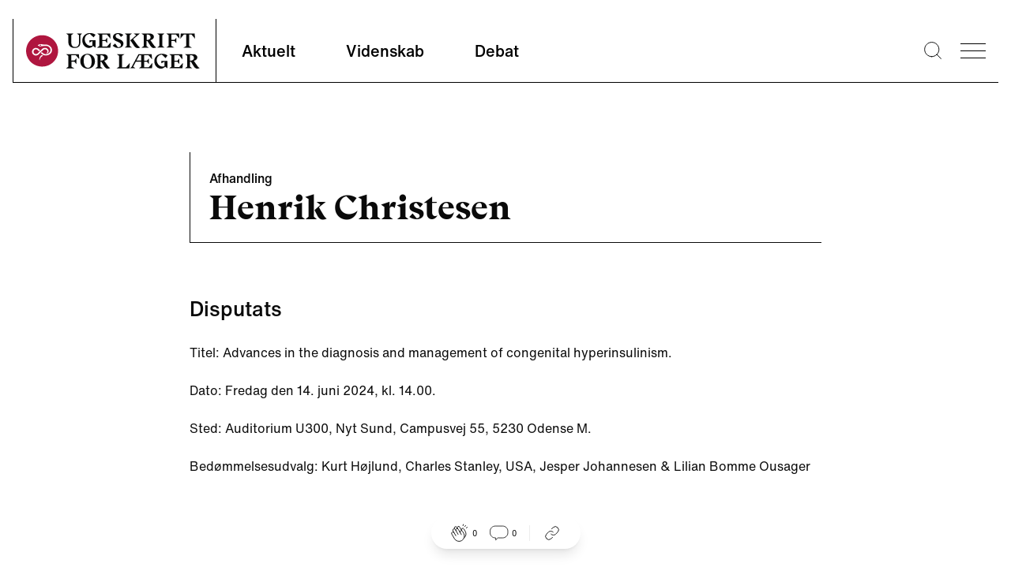

--- FILE ---
content_type: text/html; charset=utf-8
request_url: https://ugeskriftet.dk/kolleganyt/henrik-christesen
body_size: 8678
content:
<!DOCTYPE html><html lang="da"><head><meta charSet="utf-8" data-next-head=""/><meta name="viewport" content="width=device-width" data-next-head=""/><style data-next-head="">
            :root {
              --font-body: &#x27;fontHelveticaNow&#x27;, &#x27;fontHelveticaNow Fallback&#x27;, Helvetica Neue, Helvetica, arial, Segoe UI, sans-serif;
              --font-heading: &#x27;fontBeirut&#x27;, &#x27;fontBeirut Fallback&#x27;, Times New Roman, Times, ui-serif, Georgia, Cambria, serif;
            }
          </style><title data-next-head="">Henrik Christesen | Ugeskriftet.dk</title><meta property="og:site_name" content="Ugeskriftet.dk" data-next-head=""/><meta name="twitter:site" content="@Ugeskriftet" data-next-head=""/><meta property="og:title" content="Henrik Christesen" data-next-head=""/><meta name="twitter:title" content="Henrik Christesen" data-next-head=""/><meta property="og:url" content="/kolleganyt/henrik-christesen" data-next-head=""/><meta name="twitter:url" content="/kolleganyt/henrik-christesen" data-next-head=""/><link rel="canonical" href="https://ugeskriftet.dk/kolleganyt/henrik-christesen" data-next-head=""/><meta property="og:type" content="article" data-next-head=""/><meta name="description" content="Disputats" data-next-head=""/><meta property="og:description" content="Disputats" data-next-head=""/><meta name="twitter:description" content="Disputats" data-next-head=""/><meta property="og:image" content="/social-placeholder-ufl.jpg" data-next-head=""/><meta name="twitter:image" content="/social-placeholder-ufl.jpg" data-next-head=""/><meta name="twitter:card" content="summary_large_image" data-next-head=""/><link rel="apple-touch-icon" sizes="180x180" href="/apple-touch-icon.png"/><link rel="icon" type="image/png" sizes="32x32" href="/favicon-32x32.png"/><link rel="icon" type="image/png" sizes="16x16" href="/favicon-16x16.png"/><link rel="manifest" href="/site.webmanifest" crossorigin="use-credentials"/><link rel="mask-icon" href="/safari-pinned-tab.svg" color="#5bbad5"/><meta name="msapplication-TileColor" content="#ffc40d"/><meta name="theme-color" content="#ffffff"/><link rel="preconnect" href="https://policy.app.cookieinformation.com/"/><script id="CookieConsent" async="" src="https://policy.app.cookieinformation.com/uc.js" data-culture="da" type="text/javascript" data-gcm-version="2.0"></script><script type="text/javascript">window._monsido = window._monsido || {
              token: "sGablixXE0y7XVfGu5AKBQ",
              statistics: {
                enabled: true,
                cookieLessTracking: true,
                documentTracking: {
                enabled: true,
                documentCls: "monsido_download",
                documentIgnoreCls: "monsido_ignore_download",
                documentExt: [],
                },
              },
              heatmap: {
                enabled: true,
              }
            };</script><script async="" type="text/javascript" src="https://app-script.monsido.com/v2/monsido-script.js"></script><link rel="preload" href="/_next/static/css/ce8da7dc51df6721.css" as="style"/><link rel="stylesheet" href="/_next/static/css/ce8da7dc51df6721.css" data-n-g=""/><link rel="preload" href="/_next/static/css/43a147852d4b4b2e.css" as="style"/><link rel="stylesheet" href="/_next/static/css/43a147852d4b4b2e.css" data-n-p=""/><noscript data-n-css=""></noscript><script defer="" nomodule="" src="/_next/static/chunks/polyfills-42372ed130431b0a.js"></script><script defer="" src="/_next/static/chunks/4274.d72f8b54cbe93e12.js"></script><script defer="" src="/_next/static/chunks/1503.5d0962a1e6ddf4f7.js"></script><script defer="" src="/_next/static/chunks/8760.32a317092f5f637e.js"></script><script defer="" src="/_next/static/chunks/7563.a779bd613744cb67.js"></script><script defer="" src="/_next/static/chunks/6337.2b97e53f56e41be3.js"></script><script defer="" src="/_next/static/chunks/7725.16e3f6c00bcfb937.js"></script><script defer="" src="/_next/static/chunks/1639.b4ba24455c837d2e.js"></script><script defer="" src="/_next/static/chunks/6241.5438278e78201b99.js"></script><script defer="" src="/_next/static/chunks/1623.f4f7462a913b6d2c.js"></script><script defer="" src="/_next/static/chunks/8942.d1685ed96fd3d0f9.js"></script><script defer="" src="/_next/static/chunks/5147.fc489633ef95b705.js"></script><script defer="" src="/_next/static/chunks/7067.aacf056d76870a73.js"></script><script defer="" src="/_next/static/chunks/8453.a27b3ecff8895e14.js"></script><script defer="" src="/_next/static/chunks/4916.edfc2228a775d377.js"></script><script defer="" src="/_next/static/chunks/5759.7e05823fdbec4407.js"></script><script defer="" src="/_next/static/chunks/6678.15602a53edb586a6.js"></script><script defer="" src="/_next/static/chunks/3427.bc3c844494739232.js"></script><script defer="" src="/_next/static/chunks/687.f7971097b1683dc3.js"></script><script defer="" src="/_next/static/chunks/880.bcf781deba8a835c.js"></script><script defer="" src="/_next/static/chunks/2238.61696fe1916ab4c3.js"></script><script defer="" src="/_next/static/chunks/4655.e3ce5c172186e0a2.js"></script><script defer="" src="/_next/static/chunks/4526.7ba5ee893bbdf64b.js"></script><script src="/_next/static/chunks/webpack-7e138d53fda5384c.js" defer=""></script><script src="/_next/static/chunks/framework-327a01d854ba7a91.js" defer=""></script><script src="/_next/static/chunks/main-916a3c73aa0a535c.js" defer=""></script><script src="/_next/static/chunks/pages/_app-bf0bc3ad97eeb163.js" defer=""></script><script src="/_next/static/chunks/7680-2fa23dd84540ebc7.js" defer=""></script><script src="/_next/static/chunks/1226-4c8572587b9eaf76.js" defer=""></script><script src="/_next/static/chunks/7139-a1a70748184d1ebe.js" defer=""></script><script src="/_next/static/chunks/9262-f8d695da9dc3dfdb.js" defer=""></script><script src="/_next/static/chunks/pages/%5B%5B...index%5D%5D-03837f26003898aa.js" defer=""></script><script src="/_next/static/BLq-8ZN7nyuGTJaYYfBjv/_buildManifest.js" defer=""></script><script src="/_next/static/BLq-8ZN7nyuGTJaYYfBjv/_ssgManifest.js" defer=""></script></head><body><div id="__next"><script type="application/ld+json">{"@context":"https://schema.org","@type":"WebSite","name":"Ugeskriftet.dk","url":"https://ugeskriftet.dk","potentialAction":{"@type":"SearchAction","target":{"@type":"EntryPoint","urlTemplate":"https://ugeskriftet.dk/search?q={search_term_string}"},"query-input":"required name=search_term_string"},"publisher":{"@type":"Organization","name":"Ugeskrift for Læger"}}</script><div class="__variable_e78a76 __variable_d33350"><div class="Layout group/layout bg-white"><script type="application/ld+json">{"@context":"https://schema.org","@type":"Organization","name":"Ugeskrift for Læger","url":"https://ugeskriftet.dk","logo":{"@type":"ImageObject","url":"https://ugeskriftet.dk/logo.png","width":600,"height":60},"sameAs":["https://www.linkedin.com/company/ugeskrift-for-l-ger/","https://www.instagram.com/ugeskrift_for_laeger","https://www.facebook.com/ugeskriftet/","https://bsky.app/profile/ugeskriftet.bsky.social","https://x.com/Ugeskriftet","https://soundcloud.com/user-576245358"],"address":{"@type":"PostalAddress","streetAddress":"Kristianiagade 12","postalCode":"2100","addressLocality":"København Ø","addressCountry":"Danmark"},"telephone":"(+45) 3544 8500","email":"ufl@dadl.dk"}</script><a href="#main-content" class="absolute left-0 m-3 -translate-y-32 bg-white p-3 transition focus:translate-y-0">Skip to main content</a><div class="advertisingWrapper container overflow-x-hidden hidden"><div class="advertising mt-4 hidden" id="adoceanglobaltmlfkremfx"></div></div><header id="page-header" class="sticky top-0 h-[188px] sm:h-[129px] transition-[top] duration-300 z-30"><div class="pt-6 container"><div class="flex flex-wrap border-l border-b sm:flex-nowrap"><div class="flex h-20 min-[384px]:w-64 w-52 items-center pl-4 "><a aria-label="site logo" class="logo block h-[45px] w-[220px]" href="/"><img alt="Ugeskrift for Læger" loading="lazy" width="220" height="45" decoding="async" data-nimg="1" class="normal block" style="color:transparent" src="/_next/static/media/logo.1da3648a.svg"/><img alt="Ugeskrift for Læger" loading="lazy" width="220" height="45" decoding="async" data-nimg="1" class="negative hidden" style="color:transparent" src="/_next/static/media/logo-negative.aa453d98.svg"/></a></div><nav class="font-Body font-medium sm:border-l max-sm:order-3 max-sm:w-full max-sm:border-t" aria-labelledby="main-nav-title"><h2 id="main-nav-title" class="sr-only">Main navigation</h2><ul class="flex w-full"><li class="group flex
              is-inactive
            "><a class="text-base px-6 py-4 sm:h-20 sm:px-8 sm:pb-8 sm:pt-7 hover:no-underline hover:border-b-black sm:text-text20 border-b-4 border-transparent group-[.is-active]:border-b-black focus-visible:outline-4 focus-visible:outline-primary-focus focus-visible:border-transparent focus-visible:-outline-offset-1 group-[.is-active]:focus-visible:border-transparent" href="/aktuelt">Aktuelt</a></li><li class="group flex
              is-inactive
            "><a class="text-base px-6 py-4 sm:h-20 sm:px-8 sm:pb-8 sm:pt-7 hover:no-underline hover:border-b-black sm:text-text20 border-b-4 border-transparent group-[.is-active]:border-b-black focus-visible:outline-4 focus-visible:outline-primary-focus focus-visible:border-transparent focus-visible:-outline-offset-1 group-[.is-active]:focus-visible:border-transparent" href="/videnskab">Videnskab</a></li><li class="group flex
              is-inactive
            "><a class="text-base px-6 py-4 sm:h-20 sm:px-8 sm:pb-8 sm:pt-7 hover:no-underline hover:border-b-black sm:text-text20 border-b-4 border-transparent group-[.is-active]:border-b-black focus-visible:outline-4 focus-visible:outline-primary-focus focus-visible:border-transparent focus-visible:-outline-offset-1 group-[.is-active]:focus-visible:border-transparent" href="/debat">Debat</a></li></ul></nav><div class="ml-auto flex items-center"><div class="search mr-6 hover:cursor-pointer"><button type="button" aria-label="Søge lup" class="block w-[1.4rem]"><svg viewBox="0 0 25.9 25.9"><use xlink:href="#search-aad90fc8--sprite"></use></svg></button></div><button type="button" class="bgr group/burger w-8 overflow-hidden hover:cursor-pointer mr-4" aria-label="menu"><div class="antiAliasingFix mb-2 w-full border-t-[1px] transition-transform duration-300 ease-out"></div><div class="antiAliasingFix mb-2 w-full translate-x-0 transform border-t-[1px] transition-transform duration-300 ease-out group-hover/burger:translate-x-2"></div><div class="antiAliasingFix w-full translate-x-0 transform border-t-[1px] transition-transform duration-300 ease-out group-hover/burger:translate-x-4"></div></button><div class="menu sideMenu xl:1/4 fixed top-0 z-50 h-full w-full max-w-4xl transform overflow-auto bg-neutral-100 text-white transition-right duration-500 ease-in-out sm:w-1/2 lg:w-1/3 right-[-100%]"><button type="button" class="group/burger mx-8 mt-16 w-8 overflow-hidden hover:cursor-pointer sm:m-16 sm:mb-0 no-active" aria-label="menu"><div class="antiAliasingFix mb-2 w-full border-t-[1px] -rotate-45 translate-x-[-9px] translate-y-[10px]"></div><div class="antiAliasingFix mb-2 w-full border-t-[1px] rotate-45 translate-x-[-10px] translate-y-[-3px]"></div></button><nav class="relative w-full max-w-lg px-8 py-16 sm:max-w-none sm:px-16"><h2 class="sr-only">Secondary navigation</h2><ul class="border-l border-b border-white p-6 prose-a:font-Heading prose-a:text-lgH3 prose-a:text-white prose-a:no-underline hover:prose-a:underline prose-li:mb-5 lg:prose-a:text-[34px]"><li><a href="/tema">Temaer</a></li><li><a href="/anmeldelser">Anmeldelser</a></li><li><a href="/kolleganyt">Kolleganyt</a></li><li><a href="/lyd-og-video">Ugeskriftet i lyd &amp; video</a></li><li><a href="/dmj">Danish Medical Journal</a></li><li><a href="https://www.ugeskriftet.dk/job">Job og praksis</a></li></ul><ul class="secondary-menu mb-16 border-l border-b border-white py-10 px-6 font-Body"><li class="mb-2"><a class="text-text18 hover:underline" href="/arkiv">Ugeskriftarkiv</a></li><li class="mb-2"><a class="text-text18 hover:underline" href="/manuskriptvejledning-0">Indsend artikel</a></li></ul><article class="border-l border-b border-white p-6 pt-0"><div class="mb-6 flex"><div class="mr-6 flex font-Heading"><button type="button" class="link hover:underline border-0 bg-transparent">Log ind</button><svg viewBox="0 0 20 22.6" class="w-auto h-[23px] ml-2"><use xlink:href="#lock-42276266--sprite"></use></svg></div></div><div class="inline-block w-auto border border-white p-4"><a class="font-Heading text-text18 hover:underline" href="/bfl">Bibliotek for Læger</a></div></article></nav></div></div></div><div id="searchBar" aria-hidden="true" class="rah-static rah-static--height-zero absolute top-[164px] sm:top-[105px] w-full left-0" style="height:0;overflow:hidden"><div><form class="flex w-full flex-col items-center container"><div class="border-b w-full h-24 flex justify-center items-end"><div class="group flex flex-1 max-w-3xl px-4"><label for="search" class=""><span class="sr-only">Search</span></label><button type="submit" class="z-10 mr-[-2.6rem] ml-[1rem]"><svg viewBox="0 0 25.9 25.9" width="20" height="20" class="mr-2"><use xlink:href="#search-aad90fc8--sprite"></use></svg><span class="sr-only">Submit</span></button><input type="text" id="search" name="search" spellcheck="false" autoCorrect="off" autoComplete="off" class="mb-[1px] block w-full border-0 py-2 pl-12 pr-4 bg-transparent focus:border-black focus:ring-transparent focus-visible:outline-none" placeholder="Søg"/></div></div></form></div></div></div></header><div class="fixed w-full left-0 right-0 top-0
      mx-auto h-1 z-10" style="background:linear-gradient(
      to right,
      rgba(0, 0, 0, 1) 0%,
      transparent 0;opacity:1;transition:0.4s ease"></div><div class="ReactionBar fixed bottom-6 flex justify-center items-center w-full z-20"><div class="bg-white px-6 py-2 flex items-center justify-center rounded-full shadow-lg"><div class="LikeButton relative flex mr-4"><button type="button" class="cursor-default flex items-center" data-analytics="article-like"><svg viewBox="0 0 32 32" width="24"><use xlink:href="#handsclapping-f88e6363--sprite"></use></svg><span class="ml-1 text-[10px]">0</span></button></div><div class="border-r border-neutral-30 pr-4 mr-4 flex"><button type="button" class="inline-flex items-center"><svg viewBox="0 0 22 19" width="24"><use xlink:href="#chat-eb464ca5--sprite"></use></svg><span class="ml-1 text-[10px]">0</span></button></div><div class=""><div class="ShareLinks relative flex"><button type="button" aria-expanded="false" aria-controls="SharePanel" aria-label="Åbn share-panelet"><svg viewBox="0 0 32 32" width="24"><use xlink:href="#link-66cdc9c3--sprite"></use></svg></button><div class="absolute -top-2 -left-[220%]"><div id="SharePanel" aria-hidden="true" class="rah-static rah-static--height-zero w-max text-tiny text-black absolute bottom-0 pb-4" style="height:0;overflow:hidden"><div><div class="bg-white p-2 flex flex-col gap-y-2 relative shadow-lg after:w-0 after:h-0 after:content-[&#x27; &#x27;] after:absolute after:-bottom-[10px] after:right-[calc(50%-10px)] after:border-l-[10px] after:border-l-transparent after:border-t-[10px] after:border-t-white after:border-r-[10px] after:border-r-transparent"><button data-analytics="share-bluesky" class="react-share__ShareButton" style="background-color:transparent;border:none;padding:0;font:inherit;color:inherit;cursor:pointer"><div class="flex items-center"><svg viewBox="0 0 600 530" width="20" class="invert"><use xlink:href="#bluesky-004dab00--sprite"></use></svg><span class="pl-2">Bluesky</span></div></button><button data-analytics="share-twitter" class="react-share__ShareButton" style="background-color:transparent;border:none;padding:0;font:inherit;color:inherit;cursor:pointer"><div class="flex items-center"><svg viewBox="0 0 300 300.251" width="20" class="opacity-50"><use xlink:href="#x-dce4c793--sprite"></use></svg><span class="pl-2">X</span></div></button><button data-analytics="share-facebook" class="react-share__ShareButton" style="background-color:transparent;border:none;padding:0;font:inherit;color:inherit;cursor:pointer"><div class="flex items-center"><svg viewBox="0 0 21.8 21.8" width="20" class="invert"><use xlink:href="#facebook-0b2d196b--sprite"></use></svg><span class="pl-2">Facebook</span></div></button><button data-analytics="share-linkedin" class="react-share__ShareButton" style="background-color:transparent;border:none;padding:0;font:inherit;color:inherit;cursor:pointer"><div class="flex items-center"><svg viewBox="0 0 20.9 20.9" width="20" class="invert"><use xlink:href="#linkedin-6a629244--sprite"></use></svg><span class="pl-2">LinkedIn</span></div></button><button type="button" class="flex items-center" data-analytics="share-link"><svg viewBox="0 0 32 32" width="20"><use xlink:href="#link-66cdc9c3--sprite"></use></svg><span class="pl-2">Del link</span></button></div></div></div></div></div></div></div></div><main id="main-content"><article><div class="container prose mt-16 sm:max-w-content-grid-xl sm:px-0"><header class="mb-8 border-b sm:mb-16"><div class="flex"><div class="border-l px-5 sm:px-6 py-2 sm:py-5"><span class="text-base font-[500]">Afhandling</span><h1 class="mb-0 font-Heading text-H1 sm:text-lgH1">Henrik Christesen</h1></div></div></header><h2 class="mb-6 font-Body text-text18 font-light sm:text-leadtext sm:font-medium">Disputats</h2></div><article class="textComponent container relative mb-10 max-w-none"><div class="prose mx-auto sm:prose-lg sm:max-w-content-grid-xl"><p><strong>Titel: </strong>Advances in the diagnosis and management of congenital hyperinsulinism.</p>
</div></article><article class="textComponent container relative mb-10 max-w-none"><div class="prose mx-auto sm:prose-lg sm:max-w-content-grid-xl"><p><strong>Dato: </strong>Fredag den 14. juni 2024, kl. 14.00.</p>
</div></article><article class="textComponent container relative mb-10 max-w-none"><div class="prose mx-auto sm:prose-lg sm:max-w-content-grid-xl"><p><strong>Sted:</strong> Auditorium U300, Nyt Sund, Campusvej 55, 5230 Odense M.</p>
</div></article><article class="textComponent container relative mb-10 max-w-none"><div class="prose mx-auto sm:prose-lg sm:max-w-content-grid-xl"><p><strong>Bedømmelsesudvalg: </strong>Kurt Højlund, Charles Stanley, USA, Jesper Johannesen &amp; Lilian Bomme Ousager</p>
</div></article></article></main><article class="container relative flex flex-col py-20"><div class="flex items-center justify-between border-l border-b py-3 pl-4"><h2 class="font-Heading text-lgH3 sm:text-lgH3"><svg viewBox="0 0 24 24" width="31" height="32" class="mr-4 inline-block align-sub"><use xlink:href="#colleagues-c7a8d9f0--sprite"></use></svg>Kolleganyt</h2></div><div class="swiper w-full !pt-6 sm:!pt-20"><div class="swiper-wrapper"><div class="swiper-slide mb-[1px] flex !h-auto max-w-[90%] flex-col gap-6 sm:max-w-none sm:gap-8"><a class="flex-grow" href="/kolleganyt/tatjana-sandreva-dreisig"><div class="flex h-full w-full border-l border-b"><div class="min-w-fit border-r p-3 sm:p-5 xl:px-8"><svg viewBox="0 0 24 24" width="100" height="100" class="h-full object-contain"><use xlink:href="#hat-88785cd6--sprite"></use></svg></div><div class="w-full"><div class="flex flex-col p-3"><span class="text-baseline">Afhandling</span><h3 class="font-Heading text-lgH3">Tatjana Sandreva Dreisig</h3><span class="text-tiny">2. feb. 2026</span></div><div class="border-t p-3 "><p class="tracking-wider text-neutral-70 line-clamp-2">Ph.d.-afhandling </p></div></div></div></a><a class="flex-grow" href="/kolleganyt/joern-olsen-0"><div class="flex h-full w-full border-l border-b"><div class="min-w-fit border-r p-3 sm:p-5 xl:px-8"><svg viewBox="0 0 73 67" width="100" height="100" class="h-full object-contain"><use xlink:href="#heart-401f5edf--sprite"></use></svg></div><div class="w-full"><div class="flex flex-col p-3"><span class="text-baseline">Mindeord</span><h3 class="font-Heading text-lgH3">Jørn Olsen</h3><span class="text-tiny">22. jan. 2026</span></div><div class="border-t p-3 "><p class="tracking-wider text-neutral-70 line-clamp-2">20.5.1946 - 5.1.2026</p></div></div></div></a></div><div class="swiper-slide mb-[1px] flex !h-auto max-w-[90%] flex-col gap-6 sm:max-w-none sm:gap-8"><a class="flex-grow" href="/kolleganyt/joergen-tranum-jensen"><div class="flex h-full w-full border-l border-b"><div class="min-w-fit border-r p-3 sm:p-5 xl:px-8"><svg viewBox="0 0 73 67" width="100" height="100" class="h-full object-contain"><use xlink:href="#heart-401f5edf--sprite"></use></svg></div><div class="w-full"><div class="flex flex-col p-3"><span class="text-baseline">Mindeord</span><h3 class="font-Heading text-lgH3">Jørgen Tranum-Jensen</h3><span class="text-tiny">21. jan. 2026</span></div><div class="border-t p-3 "><p class="tracking-wider text-neutral-70 line-clamp-2">19.6.1945 - 5.1.2026</p></div></div></div></a><a class="flex-grow" href="/kolleganyt/elizabeth-hoppe-hirsch"><div class="flex h-full w-full border-l border-b"><div class="min-w-fit border-r p-3 sm:p-5 xl:px-8"><svg viewBox="0 0 73 67" width="100" height="100" class="h-full object-contain"><use xlink:href="#heart-401f5edf--sprite"></use></svg></div><div class="w-full"><div class="flex flex-col p-3"><span class="text-baseline">Mindeord</span><h3 class="font-Heading text-lgH3">Elizabeth Hoppe-Hirsch</h3><span class="text-tiny">21. jan. 2026</span></div><div class="border-t p-3 "><p class="tracking-wider text-neutral-70 line-clamp-2">1.10.1948-04.12.2025</p></div></div></div></a></div><div class="swiper-slide mb-[1px] flex !h-auto max-w-[90%] flex-col gap-6 sm:max-w-none sm:gap-8"><a class="flex-grow" href="/kolleganyt/ashkan-eftekhari"><div class="flex h-full w-full border-l border-b"><div class="min-w-fit border-r p-3 sm:p-5 xl:px-8"><svg viewBox="0 0 24 24" width="100" height="100" class="h-full object-contain"><use xlink:href="#microscope-57dbdba3--sprite"></use></svg></div><div class="w-full"><div class="flex flex-col p-3"><span class="text-baseline">Forskning</span><h3 class="font-Heading text-lgH3">Ashkan Eftekhari</h3><span class="text-tiny">16. jan. 2026</span></div><div class="border-t p-3 "><p class="tracking-wider text-neutral-70 line-clamp-2">Forskning</p></div></div></div></a><a class="flex-grow" href="/kolleganyt/lisbeth-marner"><div class="flex h-full w-full border-l border-b"><div class="min-w-fit border-r p-3 sm:p-5 xl:px-8"><svg viewBox="0 0 24 24" width="100" height="100" class="h-full object-contain"><use xlink:href="#jobchange-931476c2--sprite"></use></svg></div><div class="w-full"><div class="flex flex-col p-3"><span class="text-baseline">Jobskifte</span><h3 class="font-Heading text-lgH3">Lisbeth Marner</h3><span class="text-tiny">16. jan. 2026</span></div><div class="border-t p-3 "><p class="tracking-wider text-neutral-70 line-clamp-2">Jobskifte </p></div></div></div></a></div><div class="swiper-slide mb-[1px] flex !h-auto max-w-[90%] flex-col gap-6 sm:max-w-none sm:gap-8"><a class="flex-grow" href="/kolleganyt/joern-olsen"><div class="flex h-full w-full border-l border-b"><div class="min-w-fit border-r p-3 sm:p-5 xl:px-8"><svg viewBox="0 0 73 67" width="100" height="100" class="h-full object-contain"><use xlink:href="#heart-401f5edf--sprite"></use></svg></div><div class="w-full"><div class="flex flex-col p-3"><span class="text-baseline">Mindeord</span><h3 class="font-Heading text-lgH3">Jørn Olsen</h3><span class="text-tiny">14. jan. 2026</span></div><div class="border-t p-3 "><p class="tracking-wider text-neutral-70 line-clamp-2">20.5.1946 – 5.1.2026 </p></div></div></div></a><a class="flex-grow" href="/kolleganyt/steen-erik-christensen"><div class="flex h-full w-full border-l border-b"><div class="min-w-fit border-r p-3 sm:p-5 xl:px-8"><svg viewBox="0 0 73 67" width="100" height="100" class="h-full object-contain"><use xlink:href="#heart-401f5edf--sprite"></use></svg></div><div class="w-full"><div class="flex flex-col p-3"><span class="text-baseline">Mindeord</span><h3 class="font-Heading text-lgH3">Steen-Erik Christensen</h3><span class="text-tiny">13. jan. 2026</span></div><div class="border-t p-3 "><p class="tracking-wider text-neutral-70 line-clamp-2">29.1.1949 - 20.12.2025</p></div></div></div></a></div><div class="swiper-slide mb-[1px] flex !h-auto max-w-[90%] flex-col gap-6 sm:max-w-none sm:gap-8"><a class="flex-grow" href="/kolleganyt/eivind-knutsen"><div class="flex h-full w-full border-l border-b"><div class="min-w-fit border-r p-3 sm:p-5 xl:px-8"><svg viewBox="0 0 73 67" width="100" height="100" class="h-full object-contain"><use xlink:href="#heart-401f5edf--sprite"></use></svg></div><div class="w-full"><div class="flex flex-col p-3"><span class="text-baseline">Mindeord</span><h3 class="font-Heading text-lgH3">Eivind Knutsen</h3><span class="text-tiny">13. jan. 2026</span></div><div class="border-t p-3 "><p class="tracking-wider text-neutral-70 line-clamp-2">21.1.1954 – 29.11.2025</p></div></div></div></a><a class="flex-grow" href="/kolleganyt/jonas-busk-holm"><div class="flex h-full w-full border-l border-b"><div class="min-w-fit border-r p-3 sm:p-5 xl:px-8"><svg viewBox="0 0 24 24" width="100" height="100" class="h-full object-contain"><use xlink:href="#hat-88785cd6--sprite"></use></svg></div><div class="w-full"><div class="flex flex-col p-3"><span class="text-baseline">Afhandling</span><h3 class="font-Heading text-lgH3">Jonas Busk Holm</h3><span class="text-tiny">9. jan. 2026</span></div><div class="border-t p-3 "><p class="tracking-wider text-neutral-70 line-clamp-2">Ph.d.-afhandling </p></div></div></div></a></div><div class="swiper-slide mb-[1px] flex !h-auto max-w-[90%] flex-col gap-6 sm:max-w-none sm:gap-8"><a class="flex-grow" href="/kolleganyt/yousif-subhi-1"><div class="flex h-full w-full border-l border-b"><div class="min-w-fit border-r p-3 sm:p-5 xl:px-8"><svg viewBox="0 0 31.02 19.63" width="100" height="100" class="h-full object-contain"><use xlink:href="#handshake-6b57e216--sprite"></use></svg></div><div class="w-full"><div class="flex flex-col p-3"><span class="text-baseline">Udnævnelse</span><h3 class="font-Heading text-lgH3">Yousif Subhi</h3><span class="text-tiny">9. jan. 2026</span></div><div class="border-t p-3 "><p class="tracking-wider text-neutral-70 line-clamp-2">Udnævnelse </p></div></div></div></a><a class="flex-grow" href="/kolleganyt/malene-plejdrup-hansen"><div class="flex h-full w-full border-l border-b"><div class="min-w-fit border-r p-3 sm:p-5 xl:px-8"><svg viewBox="0 0 24 24" width="100" height="100" class="h-full object-contain"><use xlink:href="#jobchange-931476c2--sprite"></use></svg></div><div class="w-full"><div class="flex flex-col p-3"><span class="text-baseline">Jobskifte</span><h3 class="font-Heading text-lgH3">Malene Plejdrup Hansen</h3><span class="text-tiny">9. jan. 2026</span></div><div class="border-t p-3 "><p class="tracking-wider text-neutral-70 line-clamp-2">Jobskifte</p></div></div></div></a></div></div><div class="swiper-button-prev"></div><div class="swiper-button-next"></div><div class="scrollBar absolute top-0 hidden h-[5px] w-full sm:block"></div></div></article><footer id="page-footer" class="prose bg-irregular-offBlack !text-white"><div class="container p-6 py-12 sm:flex md:py-20 xl:py-28"><div class="sm:w-2/3" itemscope="" itemType="https://schema.org/Organization"><a aria-label="site logo" class="logo block h-[45px] w-[220px]" href="/"><img alt="Ugeskrift for Læger" loading="lazy" width="220" height="45" decoding="async" data-nimg="1" class="normal hidden" style="color:transparent" src="/_next/static/media/logo.1da3648a.svg"/><img alt="Ugeskrift for Læger" loading="lazy" width="220" height="45" decoding="async" data-nimg="1" class="negative block" style="color:transparent" src="/_next/static/media/logo-negative.aa453d98.svg"/></a><div class="sm:w-1/2"><p class="my-16 text-H2 sm:text-lgH3 sm:leading-9 font-normal">Ugeskrift for Læger er danske lægers fagblad. Det er samtidig Lægeforeningens medlemsblad og indeholder lægevidenskabelig forskning, nyheder og debatter. Ugeskrift for Læger er udkommet siden 1839 og har i dag et trykt oplag på ca. 31.855 eksemplarer.</p><address itemProp="address" itemscope="" itemType="https://schema.org/PostalAddress" class="text-[1.0625rem] not-italic leading-6"><div itemProp="streetAddress">Kristianiagade 12</div><div><span itemProp="postalCode">2100</span> <span itemProp="addressLocality">København Ø</span></div><div itemProp="addressCountry" class="mb-6">Danmark</div><a href="tel:(+45) 3544 8500" itemProp="telephone" class="block">(+45) 3544 8500</a><a href="mailto:ufl@dadl.dk" itemProp="email">ufl@dadl.dk</a></address></div></div></div><div class="bg-neutral-100"><div class="container p-6 py-12 sm:grid sm:grid-cols-3 sm:items-end xl:py-16"><div class="max-md:mb-10"><h2 class="mb-4 text-H2 sm:text-lgSubheading font-Beirut not-prose"><span>Hold dig opdateret</span><span class="sr-only"> på de sociale medier</span></h2><ul class="ml-0 list-none leading-6"><li class="mb-3"><a class="flex items-center" href="https://www.linkedin.com/company/ugeskrift-for-l-ger/"><svg viewBox="0 0 20.9 20.9" class="w-auto h-[22px]"><use xlink:href="#linkedin-6a629244--sprite"></use></svg><span class="ml-3 font-Heading">LinkedIn</span></a></li><li class="mb-3"><a class="flex items-center" href="https://www.instagram.com/ugeskrift_for_laeger"><svg viewBox="0 0 20.9 20.9" class="w-auto h-[22px]"><use xlink:href="#instagram-3b39f918--sprite"></use></svg><span class="ml-3 font-Heading">Instagram</span></a></li><li class="mb-3"><a class="flex items-center" href="https://www.facebook.com/ugeskriftet/"><svg viewBox="0 0 21.8 21.8" class="w-auto h-[22px]"><use xlink:href="#facebook-0b2d196b--sprite"></use></svg><span class="ml-3 font-Heading">Facebook</span></a></li><li class="mb-3"><a class="flex items-center" href="https://bsky.app/profile/ugeskriftet.bsky.social"><svg viewBox="0 0 600 530" class="w-auto h-[22px]"><use xlink:href="#bluesky-004dab00--sprite"></use></svg><span class="ml-3 font-Heading">Bluesky</span></a></li><li class="mb-3"><a class="flex items-center" href="https://x.com/Ugeskriftet"><svg viewBox="0 0 300 300.251" class="w-auto h-[22px]"><use xlink:href="#x-dce4c793--sprite"></use></svg><span class="ml-3 font-Heading">X</span></a></li><li class="mb-3"><a class="flex items-center" href="https://soundcloud.com/user-576245358?utm_source=clipboard&amp;utm_medium=text&amp;utm_campaign=social_sharing"><svg viewBox="0 0 20 20" class="w-auto h-[24px] text-[#ddd]"><use xlink:href="#speaker-53b413a1--sprite"></use></svg><span class="ml-3 font-Heading">Podcasts</span></a></li></ul></div><div class="max-md:mb-10 md:pl-36"><ul class="ml-0 list-none"><li class="mb-5"><a class="flex text-tiny tracking-widest" href="/kontakt">Kontakt</a></li><li class="mb-5"><a class="flex text-tiny tracking-widest" href="/manuskriptvejledning-0">Indsend artikel</a></li><li class="mb-5"><a class="flex text-tiny tracking-widest" href="/retningslinjer-kommentarer">Retningslinjer for kommentarer</a></li><li class="mb-5"><a class="flex text-tiny tracking-widest" href="/abonner">Abonner</a></li><li class="mb-5"><a class="flex text-tiny tracking-widest" href="/cookie-og-privatlivspolitik-pa-ugeskriftetdk">Cookie- og privatlivspolitik</a></li><li class="mb-5"><a class="flex text-tiny tracking-widest" href="https://job.ugeskriftet.dk/job/">Find job</a></li><li class="mb-5"><a class="flex text-tiny tracking-widest" href="https://www.ugeskriftet.dk/job">Praksisbørs og vikarlister</a></li><li class="mb-5"><a class="flex text-tiny tracking-widest" href="https://laeger.dk/">Læger.dk</a></li></ul></div><div class="max-md:mb-10 md:text-right"><img alt="Home" loading="lazy" width="270" height="41" decoding="async" data-nimg="1" class="mb-10 inline-block" style="color:transparent" src="/_next/static/media/published-logo.cf350be3.svg"/><p class="text-base">Copyright Ugeskrift for Læger <!-- -->2026</p></div></div></div></footer></div></div></div><script id="__NEXT_DATA__" type="application/json">{"props":{"pageProps":{"page":{"__typename":"Portrait","id":44165,"uuid":"97f44e66-512f-433f-9a9f-106d20b87be0","title":"Henrik Christesen","created":"2024-05-21T08:36:34+0200","changed":"2024-05-21T08:45:23+0200","author":{"id":36709,"name":"woodwing.publisher"},"url":"/kolleganyt/henrik-christesen","entityLinks":{"canonical":"/kolleganyt/henrik-christesen","editForm":"","deleteForm":""},"components":[{"__typename":"TextComponent","id":143235,"subComponent":null,"subComponentPlacement":"left","body":"\u003cp\u003e\u003cstrong\u003eTitel: \u003c/strong\u003eAdvances in the diagnosis and management of congenital hyperinsulinism.\u003c/p\u003e\n"},{"__typename":"TextComponent","id":143236,"subComponent":null,"subComponentPlacement":"left","body":"\u003cp\u003e\u003cstrong\u003eDato: \u003c/strong\u003eFredag den 14. juni 2024, kl. 14.00.\u003c/p\u003e\n"},{"__typename":"TextComponent","id":143237,"subComponent":null,"subComponentPlacement":"left","body":"\u003cp\u003e\u003cstrong\u003eSted:\u003c/strong\u003e Auditorium U300, Nyt Sund, Campusvej 55, 5230 Odense M.\u003c/p\u003e\n"},{"__typename":"TextComponent","id":143238,"subComponent":null,"subComponentPlacement":"left","body":"\u003cp\u003e\u003cstrong\u003eBedømmelsesudvalg: \u003c/strong\u003eKurt Højlund, Charles Stanley, USA, Jesper Johannesen \u0026amp; Lilian Bomme Ousager\u003c/p\u003e\n"}],"lead":"Disputats","authors":null,"colleagueSlides":[{"__typename":"Portrait","title":"Tatjana Sandreva Dreisig","lead":"Ph.d.-afhandling ","url":"/kolleganyt/tatjana-sandreva-dreisig","changed":"2026-01-08T10:43:00+0100","created":"2026-02-02T10:23:05+0100","portraitType":{"id":2901,"name":"Afhandling","icon":"academic_cap"}},{"__typename":"Portrait","title":"Jørn Olsen","lead":"20.5.1946 - 5.1.2026","url":"/kolleganyt/joern-olsen-0","changed":"2026-01-22T10:35:48+0100","created":"2026-01-22T10:35:30+0100","portraitType":{"id":2907,"name":"Mindeord","icon":"heart"}},{"__typename":"Portrait","title":"Jørgen Tranum-Jensen","lead":"19.6.1945 - 5.1.2026","url":"/kolleganyt/joergen-tranum-jensen","changed":"2026-01-21T11:44:59+0100","created":"2026-01-21T11:44:51+0100","portraitType":{"id":2907,"name":"Mindeord","icon":"heart"}},{"__typename":"Portrait","title":"Elizabeth Hoppe-Hirsch","lead":"1.10.1948-04.12.2025","url":"/kolleganyt/elizabeth-hoppe-hirsch","changed":"2026-01-21T08:35:04+0100","created":"2026-01-21T08:32:58+0100","portraitType":{"id":2907,"name":"Mindeord","icon":"heart"}},{"__typename":"Portrait","title":"Ashkan Eftekhari","lead":"Forskning","url":"/kolleganyt/ashkan-eftekhari","changed":"2026-01-16T10:15:18+0100","created":"2026-01-16T10:11:24+0100","portraitType":{"id":2902,"name":"Forskning","icon":"microscope"}},{"__typename":"Portrait","title":"Lisbeth Marner","lead":"Jobskifte ","url":"/kolleganyt/lisbeth-marner","changed":"2026-01-16T10:15:34+0100","created":"2026-01-16T10:11:12+0100","portraitType":{"id":2899,"name":"Jobskifte","icon":"change"}},{"__typename":"Portrait","title":"Jørn Olsen","lead":"20.5.1946 – 5.1.2026 ","url":"/kolleganyt/joern-olsen","changed":"2026-01-14T10:04:42+0100","created":"2026-01-14T10:02:47+0100","portraitType":{"id":2907,"name":"Mindeord","icon":"heart"}},{"__typename":"Portrait","title":"Steen-Erik Christensen","lead":"29.1.1949 - 20.12.2025","url":"/kolleganyt/steen-erik-christensen","changed":"2026-01-13T12:03:10+0100","created":"2026-01-13T12:02:21+0100","portraitType":{"id":2907,"name":"Mindeord","icon":"heart"}},{"__typename":"Portrait","title":"Eivind Knutsen","lead":"21.1.1954 – 29.11.2025","url":"/kolleganyt/eivind-knutsen","changed":"2026-01-13T12:02:50+0100","created":"2026-01-13T12:00:49+0100","portraitType":{"id":2907,"name":"Mindeord","icon":"heart"}},{"__typename":"Portrait","title":"Jonas Busk Holm","lead":"Ph.d.-afhandling ","url":"/kolleganyt/jonas-busk-holm","changed":"2026-01-09T10:03:09+0100","created":"2026-01-09T10:02:59+0100","portraitType":{"id":2901,"name":"Afhandling","icon":"academic_cap"}},{"__typename":"Portrait","title":"Yousif Subhi","lead":"Udnævnelse ","url":"/kolleganyt/yousif-subhi-1","changed":"2026-01-09T10:01:52+0100","created":"2026-01-09T09:58:05+0100","portraitType":{"id":2917,"name":"Udnævnelse","icon":"handshake"}},{"__typename":"Portrait","title":"Malene Plejdrup Hansen","lead":"Jobskifte","url":"/kolleganyt/malene-plejdrup-hansen","changed":"2026-01-09T10:01:44+0100","created":"2026-01-09T09:57:55+0100","portraitType":{"id":2899,"name":"Jobskifte","icon":"change"}}],"firstMediaImage":null,"portraitType":{"id":2901,"name":"Afhandling","icon":"academic_cap"},"likes":0},"menus":{"main":{"uuid":"b0ded102-d8da-48a9-bf0d-ca39bcf30752","name":"Primær navigation","items":[{"title":"Aktuelt","url":"/aktuelt","children":[]},{"title":"Videnskab","url":"/videnskab","children":[]},{"title":"Debat","url":"/debat","children":[]}]},"footer":{"uuid":"7a4304e3-80e2-47e4-8a36-8f809fb5b1a9","name":"Sidefod","items":[{"title":"Kontakt","url":"/kontakt","children":[]},{"title":"Indsend artikel","url":"/manuskriptvejledning-0","children":[]},{"title":"Retningslinjer for kommentarer","url":"/retningslinjer-kommentarer","children":[]},{"title":"Abonner","url":"/abonner","children":[]},{"title":"Cookie- og privatlivspolitik","url":"/cookie-og-privatlivspolitik-pa-ugeskriftetdk","children":[]},{"title":"Find job","url":"https://job.ugeskriftet.dk/job/","children":[]},{"title":"Praksisbørs og vikarlister","url":"https://www.ugeskriftet.dk/job","children":[]},{"title":"Læger.dk","url":"https://laeger.dk/","children":[]}]},"secondary":{"uuid":"c8604282-75ba-43e3-bb69-1a1f3f0e3b88","name":"Sekundær navigation","items":[{"title":"Temaer","url":"/tema","children":[]},{"title":"Anmeldelser","url":"/anmeldelser","children":[]},{"title":"Kolleganyt","url":"/kolleganyt","children":[]},{"title":"Ugeskriftet i lyd \u0026 video","url":"/lyd-og-video","children":[]},{"title":"Danish Medical Journal","url":"/dmj","children":[]},{"title":"Job og praksis","url":"https://www.ugeskriftet.dk/job","children":[]}]},"service":{"uuid":"e9729700-bd66-4b54-9179-07495d3bd7f1","name":"Service menu","items":[{"title":"Ugeskriftarkiv","url":"/arkiv","children":[]},{"title":"Indsend artikel","url":"/manuskriptvejledning-0","children":[]}]}},"footerInfo":{"text":"Ugeskrift for Læger er danske lægers fagblad. Det er samtidig Lægeforeningens medlemsblad og indeholder lægevidenskabelig forskning, nyheder og debatter. Ugeskrift for Læger er udkommet siden 1839 og har i dag et trykt oplag på ca. 31.855 eksemplarer.","address":{"street":"Kristianiagade 12","postalcode":"2100","locality":"København Ø","country":"Danmark","phone":"(+45) 3544 8500","mail":"ufl@dadl.dk"}},"session":null,"visitorLoginId":null},"__N_SSP":true},"page":"/[[...index]]","query":{"index":["kolleganyt","henrik-christesen"]},"buildId":"BLq-8ZN7nyuGTJaYYfBjv","isFallback":false,"isExperimentalCompile":false,"dynamicIds":[11503,88760,47563,37725,91639,16241,1623,58942,25147,47067,98453,64916,45759,56678,53427,687,80880,12238,14655,84526],"gssp":true,"scriptLoader":[]}</script></body></html>

--- FILE ---
content_type: application/javascript
request_url: https://ugeskriftet.dk/_next/static/chunks/7139-a1a70748184d1ebe.js
body_size: 53259
content:
(self.webpackChunk_N_E=self.webpackChunk_N_E||[]).push([[7139],{1602:(e,t,r)=>{var n=r(19031);e.exports=function(){return n.Date.now()}},3717:e=>{"use strict";e.exports="SECRET_DO_NOT_PASS_THIS_OR_YOU_WILL_BE_FIRED"},4282:(e,t,r)=>{"use strict";Object.defineProperty(t,"__esModule",{value:!0});var n=function(e){return e&&e.__esModule?e:{default:e}}(r(75150));t.default={pauseVideo:{acceptableStates:[n.default.ENDED,n.default.PAUSED],stateChangeRequired:!1},playVideo:{acceptableStates:[n.default.ENDED,n.default.PLAYING],stateChangeRequired:!1},seekTo:{acceptableStates:[n.default.ENDED,n.default.PLAYING,n.default.PAUSED],stateChangeRequired:!0,timeout:3e3}},e.exports=t.default},4917:(e,t,r)=>{var n=r(98825),i=r(1602),s=r(52782),a=Math.max,l=Math.min;e.exports=function(e,t,r){var o,d,u,c,p,f,h=0,m=!1,g=!1,v=!0;if("function"!=typeof e)throw TypeError("Expected a function");function b(t){var r=o,n=d;return o=d=void 0,h=t,c=e.apply(n,r)}function y(e){var r=e-f,n=e-h;return void 0===f||r>=t||r<0||g&&n>=u}function w(){var e,r,n,s=i();if(y(s))return C(s);p=setTimeout(w,(e=s-f,r=s-h,n=t-e,g?l(n,u-r):n))}function C(e){return(p=void 0,v&&o)?b(e):(o=d=void 0,c)}function E(){var e,r=i(),n=y(r);if(o=arguments,d=this,f=r,n){if(void 0===p)return h=e=f,p=setTimeout(w,t),m?b(e):c;if(g)return clearTimeout(p),p=setTimeout(w,t),b(f)}return void 0===p&&(p=setTimeout(w,t)),c}return t=s(t)||0,n(r)&&(m=!!r.leading,u=(g="maxWait"in r)?a(s(r.maxWait)||0,t):u,v="trailing"in r?!!r.trailing:v),E.cancel=function(){void 0!==p&&clearTimeout(p),h=0,o=f=d=p=void 0},E.flush=function(){return void 0===p?c:C(i())},E}},10810:(e,t,r)=>{"use strict";r.d(t,{A:()=>i});var n=r(54945);function i(e){var t=function(e,t){if("object"!=(0,n.A)(e)||!e)return e;var r=e[Symbol.toPrimitive];if(void 0!==r){var i=r.call(e,t||"default");if("object"!=(0,n.A)(i))return i;throw TypeError("@@toPrimitive must return a primitive value.")}return("string"===t?String:Number)(e)}(e,"string");return"symbol"==(0,n.A)(t)?t:t+""}},12741:(e,t,r)=>{"use strict";Object.defineProperty(t,"__esModule",{value:!0});var n=l(r(33634)),i=l(r(26673)),s=l(r(31451)),a=l(r(4282));function l(e){return e&&e.__esModule?e:{default:e}}var o=(0,n.default)("youtube-player"),d={};d.proxyEvents=function(e){var t={},r=function(r){var n="on"+r.slice(0,1).toUpperCase()+r.slice(1);t[n]=function(t){o('event "%s"',n,t),e.trigger(r,t)}},n=!0,i=!1,a=void 0;try{for(var l,d=s.default[Symbol.iterator]();!(n=(l=d.next()).done);n=!0){var u=l.value;r(u)}}catch(e){i=!0,a=e}finally{try{!n&&d.return&&d.return()}finally{if(i)throw a}}return t},d.promisifyPlayer=function(e){var t=arguments.length>1&&void 0!==arguments[1]&&arguments[1],r={},n=function(n){t&&a.default[n]?r[n]=function(){for(var t=arguments.length,r=Array(t),i=0;i<t;i++)r[i]=arguments[i];return e.then(function(e){var t=a.default[n],i=e.getPlayerState(),s=e[n].apply(e,r);return t.stateChangeRequired||Array.isArray(t.acceptableStates)&&-1===t.acceptableStates.indexOf(i)?new Promise(function(r){e.addEventListener("onStateChange",function n(){var i=e.getPlayerState(),s=void 0;"number"==typeof t.timeout&&(s=setTimeout(function(){e.removeEventListener("onStateChange",n),r()},t.timeout)),Array.isArray(t.acceptableStates)&&-1!==t.acceptableStates.indexOf(i)&&(e.removeEventListener("onStateChange",n),clearTimeout(s),r())})}).then(function(){return s}):s})}:r[n]=function(){for(var t=arguments.length,r=Array(t),i=0;i<t;i++)r[i]=arguments[i];return e.then(function(e){return e[n].apply(e,r)})}},s=!0,l=!1,o=void 0;try{for(var d,u=i.default[Symbol.iterator]();!(s=(d=u.next()).done);s=!0){var c=d.value;n(c)}}catch(e){l=!0,o=e}finally{try{!s&&u.return&&u.return()}finally{if(l)throw o}}return r},t.default=d,e.exports=t.default},13927:e=>{e.exports={style:{fontFamily:"'fontID00', 'fontID00 Fallback', Times New Roman, Times, ui-serif, Georgia, Cambria, serif"},className:"__className_292d77",variable:"__variable_292d77"}},14259:(e,t,r)=>{"use strict";r.d(t,{A:()=>S});var n=r(95062),i=r.n(n),s=r(14232),a=r(34349),l=r.n(a),o=r(76697),d=r.n(o),u=Object.defineProperty,c=Object.defineProperties,p=Object.getOwnPropertyDescriptors,f=Object.getOwnPropertySymbols,h=Object.prototype.hasOwnProperty,m=Object.prototype.propertyIsEnumerable,g=(e,t,r)=>t in e?u(e,t,{enumerable:!0,configurable:!0,writable:!0,value:r}):e[t]=r,v=(e,t)=>{for(var r in t||(t={}))h.call(t,r)&&g(e,r,t[r]);if(f)for(var r of f(t))m.call(t,r)&&g(e,r,t[r]);return e},b=(e,t)=>c(e,p(t)),y=(e,t,r)=>new Promise((n,i)=>{var s=e=>{try{l(r.next(e))}catch(e){i(e)}},a=e=>{try{l(r.throw(e))}catch(e){i(e)}},l=e=>e.done?n(e.value):Promise.resolve(e.value).then(s,a);l((r=r.apply(e,t)).next())});function w(e={}){return b(v({},e),{height:0,width:0,playerVars:b(v({},e.playerVars),{autoplay:0,start:0,end:0})})}var C={videoId:i().string,id:i().string,className:i().string,iframeClassName:i().string,style:i().object,title:i().string,loading:i().oneOf(["lazy","eager"]),opts:i().objectOf(i().any),onReady:i().func,onError:i().func,onPlay:i().func,onPause:i().func,onEnd:i().func,onStateChange:i().func,onPlaybackRateChange:i().func,onPlaybackQualityChange:i().func},E=class extends s.Component{constructor(e){super(e),this.destroyPlayerPromise=void 0,this.onPlayerReady=e=>{var t,r;return null==(r=(t=this.props).onReady)?void 0:r.call(t,e)},this.onPlayerError=e=>{var t,r;return null==(r=(t=this.props).onError)?void 0:r.call(t,e)},this.onPlayerStateChange=e=>{var t,r,n,i,s,a,l,o;switch(null==(r=(t=this.props).onStateChange)||r.call(t,e),e.data){case E.PlayerState.ENDED:null==(i=(n=this.props).onEnd)||i.call(n,e);break;case E.PlayerState.PLAYING:null==(a=(s=this.props).onPlay)||a.call(s,e);break;case E.PlayerState.PAUSED:null==(o=(l=this.props).onPause)||o.call(l,e)}},this.onPlayerPlaybackRateChange=e=>{var t,r;return null==(r=(t=this.props).onPlaybackRateChange)?void 0:r.call(t,e)},this.onPlayerPlaybackQualityChange=e=>{var t,r;return null==(r=(t=this.props).onPlaybackQualityChange)?void 0:r.call(t,e)},this.destroyPlayer=()=>this.internalPlayer?(this.destroyPlayerPromise=this.internalPlayer.destroy().then(()=>this.destroyPlayerPromise=void 0),this.destroyPlayerPromise):Promise.resolve(),this.createPlayer=()=>{if("undefined"==typeof document)return;if(this.destroyPlayerPromise){this.destroyPlayerPromise.then(this.createPlayer);return}let e=b(v({},this.props.opts),{videoId:this.props.videoId});this.internalPlayer=d()(this.container,e),this.internalPlayer.on("ready",this.onPlayerReady),this.internalPlayer.on("error",this.onPlayerError),this.internalPlayer.on("stateChange",this.onPlayerStateChange),this.internalPlayer.on("playbackRateChange",this.onPlayerPlaybackRateChange),this.internalPlayer.on("playbackQualityChange",this.onPlayerPlaybackQualityChange),(this.props.title||this.props.loading)&&this.internalPlayer.getIframe().then(e=>{this.props.title&&e.setAttribute("title",this.props.title),this.props.loading&&e.setAttribute("loading",this.props.loading)})},this.resetPlayer=()=>this.destroyPlayer().then(this.createPlayer),this.updatePlayer=()=>{var e;null==(e=this.internalPlayer)||e.getIframe().then(e=>{this.props.id?e.setAttribute("id",this.props.id):e.removeAttribute("id"),this.props.iframeClassName?e.setAttribute("class",this.props.iframeClassName):e.removeAttribute("class"),this.props.opts&&this.props.opts.width?e.setAttribute("width",this.props.opts.width.toString()):e.removeAttribute("width"),this.props.opts&&this.props.opts.height?e.setAttribute("height",this.props.opts.height.toString()):e.removeAttribute("height"),this.props.title?e.setAttribute("title",this.props.title):e.setAttribute("title","YouTube video player"),this.props.loading?e.setAttribute("loading",this.props.loading):e.removeAttribute("loading")})},this.getInternalPlayer=()=>this.internalPlayer,this.updateVideo=()=>{var e,t,r,n;if(void 0===this.props.videoId||null===this.props.videoId){null==(e=this.internalPlayer)||e.stopVideo();return}let i=!1,s={videoId:this.props.videoId};if((null==(t=this.props.opts)?void 0:t.playerVars)&&(i=1===this.props.opts.playerVars.autoplay,"start"in this.props.opts.playerVars&&(s.startSeconds=this.props.opts.playerVars.start),"end"in this.props.opts.playerVars&&(s.endSeconds=this.props.opts.playerVars.end)),i){null==(r=this.internalPlayer)||r.loadVideoById(s);return}null==(n=this.internalPlayer)||n.cueVideoById(s)},this.refContainer=e=>{this.container=e},this.container=null,this.internalPlayer=null}componentDidMount(){this.createPlayer()}componentDidUpdate(e){return y(this,null,function*(){var t,r,n,i,s,a;t=this.props,(e.id!==t.id||e.className!==t.className||(null==(r=e.opts)?void 0:r.width)!==(null==(n=t.opts)?void 0:n.width)||(null==(i=e.opts)?void 0:i.height)!==(null==(s=t.opts)?void 0:s.height)||e.iframeClassName!==t.iframeClassName||e.title!==t.title)&&this.updatePlayer(),a=this.props,(e.videoId!==a.videoId||!l()(w(e.opts),w(a.opts)))&&(yield this.resetPlayer()),function(e,t){var r,n;if(e.videoId!==t.videoId)return!0;let i=(null==(r=e.opts)?void 0:r.playerVars)||{},s=(null==(n=t.opts)?void 0:n.playerVars)||{};return i.start!==s.start||i.end!==s.end}(e,this.props)&&this.updateVideo()})}componentWillUnmount(){this.destroyPlayer()}render(){return s.createElement("div",{className:this.props.className,style:this.props.style},s.createElement("div",{id:this.props.id,className:this.props.iframeClassName,ref:this.refContainer}))}};E.propTypes=C,E.defaultProps={videoId:"",id:"",className:"",iframeClassName:"",style:{},title:"",loading:void 0,opts:{},onReady:()=>{},onError:()=>{},onPlay:()=>{},onPause:()=>{},onEnd:()=>{},onStateChange:()=>{},onPlaybackRateChange:()=>{},onPlaybackQualityChange:()=>{}},E.PlayerState={UNSTARTED:-1,ENDED:0,PLAYING:1,PAUSED:2,BUFFERING:3,CUED:5};var S=E},15039:(e,t)=>{var r;!function(){"use strict";var n={}.hasOwnProperty;function i(){for(var e="",t=0;t<arguments.length;t++){var r=arguments[t];r&&(e=s(e,function(e){if("string"==typeof e||"number"==typeof e)return e;if("object"!=typeof e)return"";if(Array.isArray(e))return i.apply(null,e);if(e.toString!==Object.prototype.toString&&!e.toString.toString().includes("[native code]"))return e.toString();var t="";for(var r in e)n.call(e,r)&&e[r]&&(t=s(t,r));return t}(r)))}return e}function s(e,t){return t?e?e+" "+t:e+t:e}e.exports?(i.default=i,e.exports=i):void 0!==(r=(function(){return i}).apply(t,[]))&&(e.exports=r)}()},24627:e=>{function t(e,t){e.onload=function(){this.onerror=this.onload=null,t(null,e)},e.onerror=function(){this.onerror=this.onload=null,t(Error("Failed to load "+this.src),e)}}e.exports=function(e,r,n){var i=document.head||document.getElementsByTagName("head")[0],s=document.createElement("script");"function"==typeof r&&(n=r,r={}),n=n||function(){},s.type=(r=r||{}).type||"text/javascript",s.charset=r.charset||"utf8",s.async=!("async"in r)||!!r.async,s.src=e,r.attrs&&function(e,t){for(var r in t)e.setAttribute(r,t[r])}(s,r.attrs),r.text&&(s.text=""+r.text),("onload"in s?t:function(e,t){e.onreadystatechange=function(){("complete"==this.readyState||"loaded"==this.readyState)&&(this.onreadystatechange=null,t(null,e))}})(s,n),s.onload||t(s,n),i.appendChild(s)}},26673:(e,t)=>{"use strict";Object.defineProperty(t,"__esModule",{value:!0}),t.default=["cueVideoById","loadVideoById","cueVideoByUrl","loadVideoByUrl","playVideo","pauseVideo","stopVideo","getVideoLoadedFraction","cuePlaylist","loadPlaylist","nextVideo","previousVideo","playVideoAt","setShuffle","setLoop","getPlaylist","getPlaylistIndex","setOption","mute","unMute","isMuted","setVolume","getVolume","seekTo","getPlayerState","getPlaybackRate","setPlaybackRate","getAvailablePlaybackRates","getPlaybackQuality","setPlaybackQuality","getAvailableQualityLevels","getCurrentTime","getDuration","removeEventListener","getVideoUrl","getVideoEmbedCode","getOptions","getOption","addEventListener","destroy","setSize","getIframe"],e.exports=t.default},31451:(e,t)=>{"use strict";Object.defineProperty(t,"__esModule",{value:!0}),t.default=["ready","stateChange","playbackQualityChange","playbackRateChange","error","apiChange","volumeChange"],e.exports=t.default},32603:e=>{e.exports={style:{fontFamily:"'fontNoto', 'fontNoto Fallback', Times New Roman, Times, ui-serif, Georgia, Cambria, serif"},className:"__className_fbb735",variable:"__variable_fbb735"}},33153:(e,t,r)=>{var n;function i(e){function r(){if(r.enabled){var e=+new Date;r.diff=e-(n||e),r.prev=n,r.curr=e,n=e;for(var i=Array(arguments.length),s=0;s<i.length;s++)i[s]=arguments[s];i[0]=t.coerce(i[0]),"string"!=typeof i[0]&&i.unshift("%O");var a=0;i[0]=i[0].replace(/%([a-zA-Z%])/g,function(e,n){if("%%"===e)return e;a++;var s=t.formatters[n];if("function"==typeof s){var l=i[a];e=s.call(r,l),i.splice(a,1),a--}return e}),t.formatArgs.call(r,i),(r.log||t.log||console.log.bind(console)).apply(r,i)}}return r.namespace=e,r.enabled=t.enabled(e),r.useColors=t.useColors(),r.color=function(e){var r,n=0;for(r in e)n=(n<<5)-n+e.charCodeAt(r)|0;return t.colors[Math.abs(n)%t.colors.length]}(e),"function"==typeof t.init&&t.init(r),r}(t=e.exports=i.debug=i.default=i).coerce=function(e){return e instanceof Error?e.stack||e.message:e},t.disable=function(){t.enable("")},t.enable=function(e){t.save(e),t.names=[],t.skips=[];for(var r=("string"==typeof e?e:"").split(/[\s,]+/),n=r.length,i=0;i<n;i++)r[i]&&("-"===(e=r[i].replace(/\*/g,".*?"))[0]?t.skips.push(RegExp("^"+e.substr(1)+"$")):t.names.push(RegExp("^"+e+"$")))},t.enabled=function(e){var r,n;for(r=0,n=t.skips.length;r<n;r++)if(t.skips[r].test(e))return!1;for(r=0,n=t.names.length;r<n;r++)if(t.names[r].test(e))return!0;return!1},t.humanize=r(86734),t.names=[],t.skips=[],t.formatters={}},33634:(e,t,r)=>{var n=r(99742);function i(){var e;try{e=t.storage.debug}catch(e){}return!e&&void 0!==n&&"env"in n&&(e=n.env.DEBUG),e}(t=e.exports=r(33153)).log=function(){return"object"==typeof console&&console.log&&Function.prototype.apply.call(console.log,console,arguments)},t.formatArgs=function(e){var r=this.useColors;if(e[0]=(r?"%c":"")+this.namespace+(r?" %c":" ")+e[0]+(r?"%c ":" ")+"+"+t.humanize(this.diff),r){var n="color: "+this.color;e.splice(1,0,n,"color: inherit");var i=0,s=0;e[0].replace(/%[a-zA-Z%]/g,function(e){"%%"!==e&&(i++,"%c"===e&&(s=i))}),e.splice(s,0,n)}},t.save=function(e){try{null==e?t.storage.removeItem("debug"):t.storage.debug=e}catch(e){}},t.load=i,t.useColors=function(){return"undefined"!=typeof window&&!!window.process&&"renderer"===window.process.type||"undefined"!=typeof document&&document.documentElement&&document.documentElement.style&&document.documentElement.style.WebkitAppearance||"undefined"!=typeof window&&window.console&&(window.console.firebug||window.console.exception&&window.console.table)||"undefined"!=typeof navigator&&navigator.userAgent&&navigator.userAgent.toLowerCase().match(/firefox\/(\d+)/)&&parseInt(RegExp.$1,10)>=31||"undefined"!=typeof navigator&&navigator.userAgent&&navigator.userAgent.toLowerCase().match(/applewebkit\/(\d+)/)},t.storage="undefined"!=typeof chrome&&void 0!==chrome.storage?chrome.storage.local:function(){try{return window.localStorage}catch(e){}}(),t.colors=["lightseagreen","forestgreen","goldenrod","dodgerblue","darkorchid","crimson"],t.formatters.j=function(e){try{return JSON.stringify(e)}catch(e){return"[UnexpectedJSONParseError]: "+e.message}},t.enable(i())},34349:e=>{"use strict";e.exports=function e(t,r){if(t===r)return!0;if(t&&r&&"object"==typeof t&&"object"==typeof r){if(t.constructor!==r.constructor)return!1;if(Array.isArray(t)){if((n=t.length)!=r.length)return!1;for(i=n;0!=i--;)if(!e(t[i],r[i]))return!1;return!0}if(t.constructor===RegExp)return t.source===r.source&&t.flags===r.flags;if(t.valueOf!==Object.prototype.valueOf)return t.valueOf()===r.valueOf();if(t.toString!==Object.prototype.toString)return t.toString()===r.toString();if((n=(s=Object.keys(t)).length)!==Object.keys(r).length)return!1;for(i=n;0!=i--;)if(!Object.prototype.hasOwnProperty.call(r,s[i]))return!1;for(i=n;0!=i--;){var n,i,s,a=s[i];if(!e(t[a],r[a]))return!1}return!0}return t!=t&&r!=r}},39824:e=>{var t=/\s/;e.exports=function(e){for(var r=e.length;r--&&t.test(e.charAt(r)););return r}},40670:(e,t,r)=>{"use strict";function n(e,t){if(null==e)return{};var r={};for(var n in e)if(({}).hasOwnProperty.call(e,n)){if(-1!==t.indexOf(n))continue;r[n]=e[n]}return r}r.d(t,{A:()=>n})},44501:(e,t,r)=>{"use strict";function n(){return(n=Object.assign?Object.assign.bind():function(e){for(var t=1;t<arguments.length;t++){var r=arguments[t];for(var n in r)({}).hasOwnProperty.call(r,n)&&(e[n]=r[n])}return e}).apply(null,arguments)}r.d(t,{A:()=>n})},50270:e=>{"use strict";e.exports=function(){var e={},t={};return e.on=function(e,r){var n={name:e,handler:r};return t[e]=t[e]||[],t[e].unshift(n),n},e.off=function(e){var r=t[e.name].indexOf(e);-1!==r&&t[e.name].splice(r,1)},e.trigger=function(e,r){var n,i=t[e];if(i)for(n=i.length;n--;)i[n].handler(r)},e}},52782:(e,t,r)=>{var n=r(88046),i=r(98825),s=r(76014),a=0/0,l=/^[-+]0x[0-9a-f]+$/i,o=/^0b[01]+$/i,d=/^0o[0-7]+$/i,u=parseInt;e.exports=function(e){if("number"==typeof e)return e;if(s(e))return a;if(i(e)){var t="function"==typeof e.valueOf?e.valueOf():e;e=i(t)?t+"":t}if("string"!=typeof e)return 0===e?e:+e;e=n(e);var r=o.test(e);return r||d.test(e)?u(e.slice(2),r?2:8):l.test(e)?a:+e}},54945:(e,t,r)=>{"use strict";function n(e){return(n="function"==typeof Symbol&&"symbol"==typeof Symbol.iterator?function(e){return typeof e}:function(e){return e&&"function"==typeof Symbol&&e.constructor===Symbol&&e!==Symbol.prototype?"symbol":typeof e})(e)}r.d(t,{A:()=>n})},55061:(e,t,r)=>{"use strict";let n;r.d(t,{oz:()=>k,wb:()=>T,Kp:()=>L,tU:()=>C});var i=r(14232);function s(e){return t=>!!t.type&&t.type.tabsRole===e}let a=s("Tab"),l=s("TabList"),o=s("TabPanel");function d(e,t){return i.Children.map(e,e=>null===e?null:a(e)||l(e)||o(e)?t(e):e.props&&e.props.children&&"object"==typeof e.props.children?(0,i.cloneElement)(e,{...e.props,children:d(e.props.children,t)}):e)}let u=function(){for(var e,t,r=0,n="";r<arguments.length;)(e=arguments[r++])&&(t=function e(t){var r,n,i="";if("string"==typeof t||"number"==typeof t)i+=t;else if("object"==typeof t)if(Array.isArray(t))for(r=0;r<t.length;r++)t[r]&&(n=e(t[r]))&&(i&&(i+=" "),i+=n);else for(r in t)t[r]&&(i&&(i+=" "),i+=r);return i}(e))&&(n&&(n+=" "),n+=t);return n};function c(e){let t=0;return!function e(t,r){return i.Children.forEach(t,t=>{null!==t&&(a(t)||o(t)?r(t):t.props&&t.props.children&&"object"==typeof t.props.children&&(l(t)&&r(t),e(t.props.children,r)))})}(e,e=>{a(e)&&t++}),t}function p(e){return e&&"getAttribute"in e}function f(e){return p(e)&&e.getAttribute("data-rttab")}function h(e){return p(e)&&"true"===e.getAttribute("aria-disabled")}let m={className:"react-tabs",focus:!1},g=e=>{let t=(0,i.useRef)([]),r=(0,i.useRef)([]),s=(0,i.useRef)();function p(t,r){if(t<0||t>=b())return;let{onSelect:n,selectedIndex:i}=e;n(t,i,r)}function g(e){let t=b();for(let r=e+1;r<t;r++)if(!h(y(r)))return r;for(let t=0;t<e;t++)if(!h(y(t)))return t;return e}function v(e){let t=e;for(;t--;)if(!h(y(t)))return t;for(t=b();t-- >e;)if(!h(y(t)))return t;return e}function b(){let{children:t}=e;return c(t)}function y(e){return t.current[`tabs-${e}`]}function w(e){let t=e.target;do if(C(t)){if(h(t))return;p([].slice.call(t.parentNode.children).filter(f).indexOf(t),e);return}while(null!=(t=t.parentNode))}function C(e){if(!f(e))return!1;let t=e.parentElement;do{if(t===s.current)return!0;if(t.getAttribute("data-rttabs"))break;t=t.parentElement}while(t);return!1}let{children:E,className:S,disabledTabClassName:T,domRef:x,focus:P,forceRenderTabPanel:O,onSelect:k,selectedIndex:M,selectedTabClassName:A,selectedTabPanelClassName:$,environment:L,disableUpDownKeys:N,disableLeftRightKeys:_,...I}={...m,...e};return i.createElement("div",Object.assign({},I,{className:u(S),onClick:w,onKeyDown:function(t){let{direction:r,disableUpDownKeys:n,disableLeftRightKeys:i}=e;if(C(t.target)){let{selectedIndex:s}=e,a=!1,l=!1;("Space"===t.code||32===t.keyCode||"Enter"===t.code||13===t.keyCode)&&(a=!0,l=!1,w(t)),(i||37!==t.keyCode&&"ArrowLeft"!==t.code)&&(n||38!==t.keyCode&&"ArrowUp"!==t.code)?(i||39!==t.keyCode&&"ArrowRight"!==t.code)&&(n||40!==t.keyCode&&"ArrowDown"!==t.code)?35===t.keyCode||"End"===t.code?(s=function(){let e=b();for(;e--;)if(!h(y(e)))return e;return null}(),a=!0,l=!0):(36===t.keyCode||"Home"===t.code)&&(s=function(){let e=b();for(let t=0;t<e;t++)if(!h(y(t)))return t;return null}(),a=!0,l=!0):(s="rtl"===r?v(s):g(s),a=!0,l=!0):(s="rtl"===r?g(s):v(s),a=!0,l=!0),a&&t.preventDefault(),l&&p(s,t)}},ref:e=>{s.current=e,x&&x(e)},"data-rttabs":!0}),function(){let s=0,{children:u,disabledTabClassName:c,focus:p,forceRenderTabPanel:f,selectedIndex:h,selectedTabClassName:m,selectedTabPanelClassName:g,environment:v}=e;r.current=r.current||[];let w=r.current.length-b(),C=(0,i.useId)();for(;w++<0;)r.current.push(`${C}${r.current.length}`);return d(u,e=>{let u=e;if(l(e)){let s=0,l=!1;if(null==n){let e=v||("undefined"!=typeof window?window:void 0);try{n=!!(void 0!==e&&e.document&&e.document.activeElement)}catch(e){n=!1}}let o=v||("undefined"!=typeof window?window:void 0);n&&o&&(l=i.Children.toArray(e.props.children).filter(a).some((e,t)=>o.document.activeElement===y(t))),u=(0,i.cloneElement)(e,{children:d(e.props.children,e=>{let n=`tabs-${s}`,a=h===s,o={tabRef:e=>{t.current[n]=e},id:r.current[s],selected:a,focus:a&&(p||l)};return m&&(o.selectedClassName=m),c&&(o.disabledClassName=c),s++,(0,i.cloneElement)(e,o)})})}else if(o(e)){let t={id:r.current[s],selected:h===s};f&&(t.forceRender=f),g&&(t.selectedClassName=g),s++,u=(0,i.cloneElement)(e,t)}return u})}())};g.propTypes={};let v={defaultFocus:!1,focusTabOnClick:!0,forceRenderTabPanel:!1,selectedIndex:null,defaultIndex:null,environment:null,disableUpDownKeys:!1,disableLeftRightKeys:!1},b=e=>+(null===e.selectedIndex),y=(e,t)=>{},w=e=>{let{children:t,defaultFocus:r,defaultIndex:n,focusTabOnClick:s,onSelect:a,...l}={...v,...e},[o,d]=(0,i.useState)(r),[u]=(0,i.useState)(b(l)),[p,f]=(0,i.useState)(1===u?n||0:null);if((0,i.useEffect)(()=>{d(!1)},[]),1===u){let e=c(t);(0,i.useEffect)(()=>{null!=p&&f(Math.min(p,Math.max(0,e-1)))},[e])}y(l,u);let h={...e,...l};return h.focus=o,h.onSelect=(e,t,r)=>{("function"!=typeof a||!1!==a(e,t,r))&&(s&&d(!0),1===u&&f(e))},null!=p&&(h.selectedIndex=p),delete h.defaultFocus,delete h.defaultIndex,delete h.focusTabOnClick,i.createElement(g,h,t)};w.propTypes={},w.tabsRole="Tabs";let C=w,E={className:"react-tabs__tab-list"},S=e=>{let{children:t,className:r,...n}={...E,...e};return i.createElement("ul",Object.assign({},n,{className:u(r),role:"tablist"}),t)};S.tabsRole="TabList",S.propTypes={};let T=S,x="react-tabs__tab",P={className:x,disabledClassName:`${x}--disabled`,focus:!1,id:null,selected:!1,selectedClassName:`${x}--selected`},O=e=>{let t=(0,i.useRef)(),{children:r,className:n,disabled:s,disabledClassName:a,focus:l,id:o,selected:d,selectedClassName:c,tabIndex:p,tabRef:f,...h}={...P,...e};return(0,i.useEffect)(()=>{d&&l&&t.current.focus()},[d,l]),i.createElement("li",Object.assign({},h,{className:u(n,{[c]:d,[a]:s}),ref:e=>{t.current=e,f&&f(e)},role:"tab",id:`tab${o}`,"aria-selected":d?"true":"false","aria-disabled":s?"true":"false","aria-controls":`panel${o}`,tabIndex:p||(d?"0":null),"data-rttab":!0}),r)};O.propTypes={},O.tabsRole="Tab";let k=O,M="react-tabs__tab-panel",A={className:M,forceRender:!1,selectedClassName:`${M}--selected`},$=e=>{let{children:t,className:r,forceRender:n,id:s,selected:a,selectedClassName:l,...o}={...A,...e};return i.createElement("div",Object.assign({},o,{className:u(r,{[l]:a}),role:"tabpanel",id:`panel${s}`,"aria-labelledby":`tab${s}`}),n||a?t:null)};$.tabsRole="TabPanel",$.propTypes={};let L=$},59174:(e,t,r)=>{"use strict";r.d(t,{RC:()=>y,qr:()=>C});var n=r(14232),i=r(73121);function s(e){return"object"==typeof e&&null!==e&&e.constructor&&"Object"===Object.prototype.toString.call(e).slice(8,-1)}function a(e,t){let r=["__proto__","constructor","prototype"];Object.keys(t).filter(e=>0>r.indexOf(e)).forEach(r=>{void 0===e[r]?e[r]=t[r]:s(t[r])&&s(e[r])&&Object.keys(t[r]).length>0?t[r].__swiper__?e[r]=t[r]:a(e[r],t[r]):e[r]=t[r]})}function l(e={}){return e.navigation&&void 0===e.navigation.nextEl&&void 0===e.navigation.prevEl}function o(e={}){return e.pagination&&void 0===e.pagination.el}function d(e={}){return e.scrollbar&&void 0===e.scrollbar.el}function u(e=""){let t=e.split(" ").map(e=>e.trim()).filter(e=>!!e),r=[];return t.forEach(e=>{0>r.indexOf(e)&&r.push(e)}),r.join(" ")}let c=["modules","init","_direction","touchEventsTarget","initialSlide","_speed","cssMode","updateOnWindowResize","resizeObserver","nested","focusableElements","_enabled","_width","_height","preventInteractionOnTransition","userAgent","url","_edgeSwipeDetection","_edgeSwipeThreshold","_freeMode","_autoHeight","setWrapperSize","virtualTranslate","_effect","breakpoints","_spaceBetween","_slidesPerView","maxBackfaceHiddenSlides","_grid","_slidesPerGroup","_slidesPerGroupSkip","_slidesPerGroupAuto","_centeredSlides","_centeredSlidesBounds","_slidesOffsetBefore","_slidesOffsetAfter","normalizeSlideIndex","_centerInsufficientSlides","_watchOverflow","roundLengths","touchRatio","touchAngle","simulateTouch","_shortSwipes","_longSwipes","longSwipesRatio","longSwipesMs","_followFinger","allowTouchMove","_threshold","touchMoveStopPropagation","touchStartPreventDefault","touchStartForcePreventDefault","touchReleaseOnEdges","uniqueNavElements","_resistance","_resistanceRatio","_watchSlidesProgress","_grabCursor","preventClicks","preventClicksPropagation","_slideToClickedSlide","_preloadImages","updateOnImagesReady","_loop","_loopAdditionalSlides","_loopedSlides","_loopedSlidesLimit","_loopFillGroupWithBlank","loopPreventsSlide","_rewind","_allowSlidePrev","_allowSlideNext","_swipeHandler","_noSwiping","noSwipingClass","noSwipingSelector","passiveListeners","containerModifierClass","slideClass","slideBlankClass","slideActiveClass","slideDuplicateActiveClass","slideVisibleClass","slideDuplicateClass","slideNextClass","slideDuplicateNextClass","slidePrevClass","slideDuplicatePrevClass","wrapperClass","runCallbacksOnInit","observer","observeParents","observeSlideChildren","a11y","_autoplay","_controller","coverflowEffect","cubeEffect","fadeEffect","flipEffect","creativeEffect","cardsEffect","hashNavigation","history","keyboard","lazy","mousewheel","_navigation","_pagination","parallax","_scrollbar","_thumbs","virtual","zoom"],p=(e,t)=>{let r=t.slidesPerView;if(t.breakpoints){let e=i.Ay.prototype.getBreakpoint(t.breakpoints),n=e in t.breakpoints?t.breakpoints[e]:void 0;n&&n.slidesPerView&&(r=n.slidesPerView)}let n=Math.ceil(parseFloat(t.loopedSlides||r,10));return(n+=t.loopAdditionalSlides)>e.length&&t.loopedSlidesLimit&&(n=e.length),n};function f(e){return e.type&&e.type.displayName&&e.type.displayName.includes("SwiperSlide")}let h=e=>{e&&!e.destroyed&&e.params.virtual&&(!e.params.virtual||e.params.virtual.enabled)&&(e.updateSlides(),e.updateProgress(),e.updateSlidesClasses(),e.lazy&&e.params.lazy.enabled&&e.lazy.load(),e.parallax&&e.params.parallax&&e.params.parallax.enabled&&e.parallax.setTranslate())};function m(e,t){return"undefined"==typeof window?(0,n.useEffect)(e,t):(0,n.useLayoutEffect)(e,t)}let g=(0,n.createContext)(null),v=(0,n.createContext)(null);function b(){return(b=Object.assign?Object.assign.bind():function(e){for(var t=1;t<arguments.length;t++){var r=arguments[t];for(var n in r)Object.prototype.hasOwnProperty.call(r,n)&&(e[n]=r[n])}return e}).apply(this,arguments)}let y=(0,n.forwardRef)(function(e,t){let{className:r,tag:g="div",wrapperTag:y="div",children:w,onSwiper:C,...E}=void 0===e?{}:e,S=!1,[T,x]=(0,n.useState)("swiper"),[P,O]=(0,n.useState)(null),[k,M]=(0,n.useState)(!1),A=(0,n.useRef)(!1),$=(0,n.useRef)(null),L=(0,n.useRef)(null),N=(0,n.useRef)(null),_=(0,n.useRef)(null),I=(0,n.useRef)(null),D=(0,n.useRef)(null),j=(0,n.useRef)(null),z=(0,n.useRef)(null),{params:R,passedParams:F,rest:B,events:G}=function(e={},t=!0){let r={on:{}},n={},l={};a(r,i.Ay.defaults),a(r,i.Ay.extendedDefaults),r._emitClasses=!0,r.init=!1;let o={},d=c.map(e=>e.replace(/_/,""));return Object.keys(Object.assign({},e)).forEach(i=>{void 0!==e[i]&&(d.indexOf(i)>=0?s(e[i])?(r[i]={},l[i]={},a(r[i],e[i]),a(l[i],e[i])):(r[i]=e[i],l[i]=e[i]):0===i.search(/on[A-Z]/)&&"function"==typeof e[i]?t?n[`${i[2].toLowerCase()}${i.substr(3)}`]=e[i]:r.on[`${i[2].toLowerCase()}${i.substr(3)}`]=e[i]:o[i]=e[i])}),["navigation","pagination","scrollbar"].forEach(e=>{!0===r[e]&&(r[e]={}),!1===r[e]&&delete r[e]}),{params:r,passedParams:l,rest:o,events:n}}(E),{slides:V,slots:H}=function(e){let t=[],r={"container-start":[],"container-end":[],"wrapper-start":[],"wrapper-end":[]};return n.Children.toArray(e).forEach(e=>{if(f(e))t.push(e);else if(e.props&&e.props.slot&&r[e.props.slot])r[e.props.slot].push(e);else if(e.props&&e.props.children){let i=function e(t){let r=[];return n.Children.toArray(t).forEach(t=>{f(t)?r.push(t):t.props&&t.props.children&&e(t.props.children).forEach(e=>r.push(e))}),r}(e.props.children);i.length>0?i.forEach(e=>t.push(e)):r["container-end"].push(e)}else r["container-end"].push(e)}),{slides:t,slots:r}}(w),W=()=>{M(!k)};Object.assign(R.on,{_containerClasses(e,t){x(t)}});let q=()=>{if(Object.assign(R.on,G),S=!0,L.current=new i.Ay(R),L.current.loopCreate=()=>{},L.current.loopDestroy=()=>{},R.loop&&(L.current.loopedSlides=p(V,R)),L.current.virtual&&L.current.params.virtual.enabled){L.current.virtual.slides=V;let e={cache:!1,slides:V,renderExternal:O,renderExternalUpdate:!1};a(L.current.params.virtual,e),a(L.current.originalParams.virtual,e)}};$.current||q(),L.current&&L.current.on("_beforeBreakpoint",W);let U=()=>{!S&&G&&L.current&&Object.keys(G).forEach(e=>{L.current.on(e,G[e])})},Y=()=>{G&&L.current&&Object.keys(G).forEach(e=>{L.current.off(e,G[e])})};return(0,n.useEffect)(()=>()=>{L.current&&L.current.off("_beforeBreakpoint",W)}),(0,n.useEffect)(()=>{!A.current&&L.current&&(L.current.emitSlidesClasses(),A.current=!0)}),m(()=>{if(t&&(t.current=$.current),$.current)return L.current.destroyed&&q(),function({el:e,nextEl:t,prevEl:r,paginationEl:n,scrollbarEl:i,swiper:s},a){l(a)&&t&&r&&(s.params.navigation.nextEl=t,s.originalParams.navigation.nextEl=t,s.params.navigation.prevEl=r,s.originalParams.navigation.prevEl=r),o(a)&&n&&(s.params.pagination.el=n,s.originalParams.pagination.el=n),d(a)&&i&&(s.params.scrollbar.el=i,s.originalParams.scrollbar.el=i),s.init(e)}({el:$.current,nextEl:I.current,prevEl:D.current,paginationEl:j.current,scrollbarEl:z.current,swiper:L.current},R),C&&C(L.current),()=>{L.current&&!L.current.destroyed&&L.current.destroy(!0,!1)}},[]),m(()=>{U();let e=function(e,t,r,n,i){let a=[];if(!t)return a;let l=e=>{0>a.indexOf(e)&&a.push(e)};if(r&&n){let e=n.map(i),t=r.map(i);e.join("")!==t.join("")&&l("children"),n.length!==r.length&&l("children")}return c.filter(e=>"_"===e[0]).map(e=>e.replace(/_/,"")).forEach(r=>{if(r in e&&r in t)if(s(e[r])&&s(t[r])){let n=Object.keys(e[r]),i=Object.keys(t[r]);n.length!==i.length?l(r):(n.forEach(n=>{e[r][n]!==t[r][n]&&l(r)}),i.forEach(n=>{e[r][n]!==t[r][n]&&l(r)}))}else e[r]!==t[r]&&l(r)}),a}(F,N.current,V,_.current,e=>e.key);return N.current=F,_.current=V,e.length&&L.current&&!L.current.destroyed&&function({swiper:e,slides:t,passedParams:r,changedParams:n,nextEl:i,prevEl:l,scrollbarEl:o,paginationEl:d}){let u,c,p,f,h,m=n.filter(e=>"children"!==e&&"direction"!==e),{params:g,pagination:v,navigation:b,scrollbar:y,virtual:w,thumbs:C}=e;n.includes("thumbs")&&r.thumbs&&r.thumbs.swiper&&g.thumbs&&!g.thumbs.swiper&&(u=!0),n.includes("controller")&&r.controller&&r.controller.control&&g.controller&&!g.controller.control&&(c=!0),n.includes("pagination")&&r.pagination&&(r.pagination.el||d)&&(g.pagination||!1===g.pagination)&&v&&!v.el&&(p=!0),n.includes("scrollbar")&&r.scrollbar&&(r.scrollbar.el||o)&&(g.scrollbar||!1===g.scrollbar)&&y&&!y.el&&(f=!0),n.includes("navigation")&&r.navigation&&(r.navigation.prevEl||l)&&(r.navigation.nextEl||i)&&(g.navigation||!1===g.navigation)&&b&&!b.prevEl&&!b.nextEl&&(h=!0);let E=t=>{e[t]&&(e[t].destroy(),"navigation"===t?(g[t].prevEl=void 0,g[t].nextEl=void 0,e[t].prevEl=void 0,e[t].nextEl=void 0):(g[t].el=void 0,e[t].el=void 0))};m.forEach(e=>{if(s(g[e])&&s(r[e]))a(g[e],r[e]);else{let t=r[e];(!0===t||!1===t)&&("navigation"===e||"pagination"===e||"scrollbar"===e)?!1===t&&E(e):g[e]=r[e]}}),m.includes("controller")&&!c&&e.controller&&e.controller.control&&g.controller&&g.controller.control&&(e.controller.control=g.controller.control),n.includes("children")&&t&&w&&g.virtual.enabled?(w.slides=t,w.update(!0)):n.includes("children")&&e.lazy&&e.params.lazy.enabled&&e.lazy.load(),u&&C.init()&&C.update(!0),c&&(e.controller.control=g.controller.control),p&&(d&&(g.pagination.el=d),v.init(),v.render(),v.update()),f&&(o&&(g.scrollbar.el=o),y.init(),y.updateSize(),y.setTranslate()),h&&(i&&(g.navigation.nextEl=i),l&&(g.navigation.prevEl=l),b.init(),b.update()),n.includes("allowSlideNext")&&(e.allowSlideNext=r.allowSlideNext),n.includes("allowSlidePrev")&&(e.allowSlidePrev=r.allowSlidePrev),n.includes("direction")&&e.changeDirection(r.direction,!1),e.update()}({swiper:L.current,slides:V,passedParams:F,changedParams:e,nextEl:I.current,prevEl:D.current,scrollbarEl:z.current,paginationEl:j.current}),()=>{Y()}}),m(()=>{h(L.current)},[P]),n.createElement(g,b({ref:$,className:u(`${T}${r?` ${r}`:""}`)},B),n.createElement(v.Provider,{value:L.current},H["container-start"],n.createElement(y,{className:"swiper-wrapper"},H["wrapper-start"],function(){if(R.virtual){var e=L.current;if(!P)return null;let t=e.isHorizontal()?{[e.rtlTranslate?"right":"left"]:`${P.offset}px`}:{top:`${P.offset}px`};return V.filter((e,t)=>t>=P.from&&t<=P.to).map(r=>n.cloneElement(r,{swiper:e,style:t}))}return!R.loop||L.current&&L.current.destroyed?V.map(e=>n.cloneElement(e,{swiper:L.current})):function(e,t,r){let i=t.map((t,r)=>n.cloneElement(t,{swiper:e,"data-swiper-slide-index":r}));function s(e,t,i){return n.cloneElement(e,{key:`${e.key}-duplicate-${t}-${i}`,className:`${e.props.className||""} ${r.slideDuplicateClass}`})}if(r.loopFillGroupWithBlank){let e=r.slidesPerGroup-i.length%r.slidesPerGroup;if(e!==r.slidesPerGroup)for(let t=0;t<e;t+=1){let e=n.createElement("div",{className:`${r.slideClass} ${r.slideBlankClass}`});i.push(e)}}"auto"!==r.slidesPerView||r.loopedSlides||(r.loopedSlides=i.length);let a=p(i,r),l=[],o=[];for(let e=0;e<a;e+=1){let t=e-Math.floor(e/i.length)*i.length;o.push(s(i[t],e,"append")),l.unshift(s(i[i.length-t-1],e,"prepend"))}return e&&(e.loopedSlides=a),[...l,...i,...o]}(L.current,V,R)}(),H["wrapper-end"]),l(R)&&n.createElement(n.Fragment,null,n.createElement("div",{ref:D,className:"swiper-button-prev"}),n.createElement("div",{ref:I,className:"swiper-button-next"})),d(R)&&n.createElement("div",{ref:z,className:"swiper-scrollbar"}),o(R)&&n.createElement("div",{ref:j,className:"swiper-pagination"}),H["container-end"]))});function w(){return(w=Object.assign?Object.assign.bind():function(e){for(var t=1;t<arguments.length;t++){var r=arguments[t];for(var n in r)Object.prototype.hasOwnProperty.call(r,n)&&(e[n]=r[n])}return e}).apply(this,arguments)}y.displayName="Swiper";let C=(0,n.forwardRef)(function(e,t){let{tag:r="div",children:i,className:s="",swiper:a,zoom:l,virtualIndex:o,...d}=void 0===e?{}:e,c=(0,n.useRef)(null),[p,f]=(0,n.useState)("swiper-slide");function h(e,t,r){t===c.current&&f(r)}m(()=>{if(t&&(t.current=c.current),c.current&&a){if(a.destroyed){"swiper-slide"!==p&&f("swiper-slide");return}return a.on("_slideClass",h),()=>{a&&a.off("_slideClass",h)}}}),m(()=>{a&&c.current&&!a.destroyed&&f(a.getSlideClasses(c.current))},[a]);let v={isActive:p.indexOf("swiper-slide-active")>=0||p.indexOf("swiper-slide-duplicate-active")>=0,isVisible:p.indexOf("swiper-slide-visible")>=0,isDuplicate:p.indexOf("swiper-slide-duplicate")>=0,isPrev:p.indexOf("swiper-slide-prev")>=0||p.indexOf("swiper-slide-duplicate-prev")>=0,isNext:p.indexOf("swiper-slide-next")>=0||p.indexOf("swiper-slide-duplicate-next")>=0},b=()=>"function"==typeof i?i(v):i;return n.createElement(r,w({ref:c,className:u(`${p}${s?` ${s}`:""}`),"data-swiper-slide-index":o},d),n.createElement(g.Provider,{value:v},l?n.createElement("div",{className:"swiper-zoom-container","data-swiper-zoom":"number"==typeof l?l:void 0},b()):b()))});C.displayName="SwiperSlide"},73121:(e,t,r)=>{"use strict";let n,i,s;function a(e){return null!==e&&"object"==typeof e&&"constructor"in e&&e.constructor===Object}function l(e={},t={}){Object.keys(t).forEach(r=>{void 0===e[r]?e[r]=t[r]:a(t[r])&&a(e[r])&&Object.keys(t[r]).length>0&&l(e[r],t[r])})}r.d(t,{Jq:()=>U,Vx:()=>V,dK:()=>W,Ze:()=>q,Ay:()=>B});let o={body:{},addEventListener(){},removeEventListener(){},activeElement:{blur(){},nodeName:""},querySelector:()=>null,querySelectorAll:()=>[],getElementById:()=>null,createEvent:()=>({initEvent(){}}),createElement:()=>({children:[],childNodes:[],style:{},setAttribute(){},getElementsByTagName:()=>[]}),createElementNS:()=>({}),importNode:()=>null,location:{hash:"",host:"",hostname:"",href:"",origin:"",pathname:"",protocol:"",search:""}};function d(){let e="undefined"!=typeof document?document:{};return l(e,o),e}let u={document:o,navigator:{userAgent:""},location:{hash:"",host:"",hostname:"",href:"",origin:"",pathname:"",protocol:"",search:""},history:{replaceState(){},pushState(){},go(){},back(){}},CustomEvent:function(){return this},addEventListener(){},removeEventListener(){},getComputedStyle:()=>({getPropertyValue:()=>""}),Image(){},Date(){},screen:{},setTimeout(){},clearTimeout(){},matchMedia:()=>({}),requestAnimationFrame:e=>"undefined"==typeof setTimeout?(e(),null):setTimeout(e,0),cancelAnimationFrame(e){"undefined"!=typeof setTimeout&&clearTimeout(e)}};function c(){let e="undefined"!=typeof window?window:{};return l(e,u),e}class p extends Array{constructor(e){"number"==typeof e?super(e):(super(...e||[]),function(e){let t=e.__proto__;Object.defineProperty(e,"__proto__",{get:()=>t,set(e){t.__proto__=e}})}(this))}}function f(e=[]){let t=[];return e.forEach(e=>{Array.isArray(e)?t.push(...f(e)):t.push(e)}),t}function h(e,t){return Array.prototype.filter.call(e,t)}function m(e,t){let r=c(),n=d(),i=[];if(!t&&e instanceof p)return e;if(!e)return new p(i);if("string"==typeof e){let r=e.trim();if(r.indexOf("<")>=0&&r.indexOf(">")>=0){let e="div";0===r.indexOf("<li")&&(e="ul"),0===r.indexOf("<tr")&&(e="tbody"),(0===r.indexOf("<td")||0===r.indexOf("<th"))&&(e="tr"),0===r.indexOf("<tbody")&&(e="table"),0===r.indexOf("<option")&&(e="select");let t=n.createElement(e);t.innerHTML=r;for(let e=0;e<t.childNodes.length;e+=1)i.push(t.childNodes[e])}else i=function(e,t){if("string"!=typeof e)return[e];let r=[],n=t.querySelectorAll(e);for(let e=0;e<n.length;e+=1)r.push(n[e]);return r}(e.trim(),t||n)}else if(e.nodeType||e===r||e===n)i.push(e);else if(Array.isArray(e)){if(e instanceof p)return e;i=e}return new p(function(e){let t=[];for(let r=0;r<e.length;r+=1)-1===t.indexOf(e[r])&&t.push(e[r]);return t}(i))}m.fn=p.prototype;let g="resize scroll".split(" ");function v(e){return function(...t){if(void 0===t[0]){for(let t=0;t<this.length;t+=1)0>g.indexOf(e)&&(e in this[t]?this[t][e]():m(this[t]).trigger(e));return this}return this.on(e,...t)}}v("click"),v("blur"),v("focus"),v("focusin"),v("focusout"),v("keyup"),v("keydown"),v("keypress"),v("submit"),v("change"),v("mousedown"),v("mousemove"),v("mouseup"),v("mouseenter"),v("mouseleave"),v("mouseout"),v("mouseover"),v("touchstart"),v("touchend"),v("touchmove"),v("resize"),v("scroll");let b={addClass:function(...e){let t=f(e.map(e=>e.split(" ")));return this.forEach(e=>{e.classList.add(...t)}),this},removeClass:function(...e){let t=f(e.map(e=>e.split(" ")));return this.forEach(e=>{e.classList.remove(...t)}),this},hasClass:function(...e){let t=f(e.map(e=>e.split(" ")));return h(this,e=>t.filter(t=>e.classList.contains(t)).length>0).length>0},toggleClass:function(...e){let t=f(e.map(e=>e.split(" ")));this.forEach(e=>{t.forEach(t=>{e.classList.toggle(t)})})},attr:function(e,t){if(1==arguments.length&&"string"==typeof e)return this[0]?this[0].getAttribute(e):void 0;for(let r=0;r<this.length;r+=1)if(2==arguments.length)this[r].setAttribute(e,t);else for(let t in e)this[r][t]=e[t],this[r].setAttribute(t,e[t]);return this},removeAttr:function(e){for(let t=0;t<this.length;t+=1)this[t].removeAttribute(e);return this},transform:function(e){for(let t=0;t<this.length;t+=1)this[t].style.transform=e;return this},transition:function(e){for(let t=0;t<this.length;t+=1)this[t].style.transitionDuration="string"!=typeof e?`${e}ms`:e;return this},on:function(...e){let t,[r,n,i,s]=e;function a(e){let t=e.target;if(!t)return;let r=e.target.dom7EventData||[];if(0>r.indexOf(e)&&r.unshift(e),m(t).is(n))i.apply(t,r);else{let e=m(t).parents();for(let t=0;t<e.length;t+=1)m(e[t]).is(n)&&i.apply(e[t],r)}}function l(e){let t=e&&e.target&&e.target.dom7EventData||[];0>t.indexOf(e)&&t.unshift(e),i.apply(this,t)}"function"==typeof e[1]&&([r,i,s]=e,n=void 0),s||(s=!1);let o=r.split(" ");for(let e=0;e<this.length;e+=1){let r=this[e];if(n)for(t=0;t<o.length;t+=1){let e=o[t];r.dom7LiveListeners||(r.dom7LiveListeners={}),r.dom7LiveListeners[e]||(r.dom7LiveListeners[e]=[]),r.dom7LiveListeners[e].push({listener:i,proxyListener:a}),r.addEventListener(e,a,s)}else for(t=0;t<o.length;t+=1){let e=o[t];r.dom7Listeners||(r.dom7Listeners={}),r.dom7Listeners[e]||(r.dom7Listeners[e]=[]),r.dom7Listeners[e].push({listener:i,proxyListener:l}),r.addEventListener(e,l,s)}}return this},off:function(...e){let[t,r,n,i]=e;"function"==typeof e[1]&&([t,n,i]=e,r=void 0),i||(i=!1);let s=t.split(" ");for(let e=0;e<s.length;e+=1){let t=s[e];for(let e=0;e<this.length;e+=1){let s,a=this[e];if(!r&&a.dom7Listeners?s=a.dom7Listeners[t]:r&&a.dom7LiveListeners&&(s=a.dom7LiveListeners[t]),s&&s.length)for(let e=s.length-1;e>=0;e-=1){let r=s[e];n&&r.listener===n?(a.removeEventListener(t,r.proxyListener,i),s.splice(e,1)):n&&r.listener&&r.listener.dom7proxy&&r.listener.dom7proxy===n?(a.removeEventListener(t,r.proxyListener,i),s.splice(e,1)):n||(a.removeEventListener(t,r.proxyListener,i),s.splice(e,1))}}}return this},trigger:function(...e){let t=c(),r=e[0].split(" "),n=e[1];for(let i=0;i<r.length;i+=1){let s=r[i];for(let r=0;r<this.length;r+=1){let i=this[r];if(t.CustomEvent){let r=new t.CustomEvent(s,{detail:n,bubbles:!0,cancelable:!0});i.dom7EventData=e.filter((e,t)=>t>0),i.dispatchEvent(r),i.dom7EventData=[],delete i.dom7EventData}}}return this},transitionEnd:function(e){let t=this;return e&&t.on("transitionend",function r(n){n.target===this&&(e.call(this,n),t.off("transitionend",r))}),this},outerWidth:function(e){if(this.length>0){if(e){let e=this.styles();return this[0].offsetWidth+parseFloat(e.getPropertyValue("margin-right"))+parseFloat(e.getPropertyValue("margin-left"))}return this[0].offsetWidth}return null},outerHeight:function(e){if(this.length>0){if(e){let e=this.styles();return this[0].offsetHeight+parseFloat(e.getPropertyValue("margin-top"))+parseFloat(e.getPropertyValue("margin-bottom"))}return this[0].offsetHeight}return null},styles:function(){let e=c();return this[0]?e.getComputedStyle(this[0],null):{}},offset:function(){if(this.length>0){let e=c(),t=d(),r=this[0],n=r.getBoundingClientRect(),i=t.body,s=r.clientTop||i.clientTop||0,a=r.clientLeft||i.clientLeft||0,l=r===e?e.scrollY:r.scrollTop,o=r===e?e.scrollX:r.scrollLeft;return{top:n.top+l-s,left:n.left+o-a}}return null},css:function(e,t){let r,n=c();if(1==arguments.length)if("string"==typeof e){if(this[0])return n.getComputedStyle(this[0],null).getPropertyValue(e)}else{for(r=0;r<this.length;r+=1)for(let t in e)this[r].style[t]=e[t];return this}if(2==arguments.length&&"string"==typeof e)for(r=0;r<this.length;r+=1)this[r].style[e]=t;return this},each:function(e){return e&&this.forEach((t,r)=>{e.apply(t,[t,r])}),this},html:function(e){if(void 0===e)return this[0]?this[0].innerHTML:null;for(let t=0;t<this.length;t+=1)this[t].innerHTML=e;return this},text:function(e){if(void 0===e)return this[0]?this[0].textContent.trim():null;for(let t=0;t<this.length;t+=1)this[t].textContent=e;return this},is:function(e){let t,r,n=c(),i=d(),s=this[0];if(!s||void 0===e)return!1;if("string"==typeof e){if(s.matches)return s.matches(e);if(s.webkitMatchesSelector)return s.webkitMatchesSelector(e);if(s.msMatchesSelector)return s.msMatchesSelector(e);for(r=0,t=m(e);r<t.length;r+=1)if(t[r]===s)return!0;return!1}if(e===i)return s===i;if(e===n)return s===n;if(e.nodeType||e instanceof p){for(r=0,t=e.nodeType?[e]:e;r<t.length;r+=1)if(t[r]===s)return!0}return!1},index:function(){let e,t=this[0];if(t){for(e=0;null!==(t=t.previousSibling);)1===t.nodeType&&(e+=1);return e}},eq:function(e){if(void 0===e)return this;let t=this.length;if(e>t-1)return m([]);if(e<0){let r=t+e;return r<0?m([]):m([this[r]])}return m([this[e]])},append:function(...e){let t,r=d();for(let n=0;n<e.length;n+=1){t=e[n];for(let e=0;e<this.length;e+=1)if("string"==typeof t){let n=r.createElement("div");for(n.innerHTML=t;n.firstChild;)this[e].appendChild(n.firstChild)}else if(t instanceof p)for(let r=0;r<t.length;r+=1)this[e].appendChild(t[r]);else this[e].appendChild(t)}return this},prepend:function(e){let t,r,n=d();for(t=0;t<this.length;t+=1)if("string"==typeof e){let i=n.createElement("div");for(i.innerHTML=e,r=i.childNodes.length-1;r>=0;r-=1)this[t].insertBefore(i.childNodes[r],this[t].childNodes[0])}else if(e instanceof p)for(r=0;r<e.length;r+=1)this[t].insertBefore(e[r],this[t].childNodes[0]);else this[t].insertBefore(e,this[t].childNodes[0]);return this},next:function(e){if(this.length>0){if(e)return this[0].nextElementSibling&&m(this[0].nextElementSibling).is(e)?m([this[0].nextElementSibling]):m([]);if(this[0].nextElementSibling)return m([this[0].nextElementSibling])}return m([])},nextAll:function(e){let t=[],r=this[0];if(!r)return m([]);for(;r.nextElementSibling;){let n=r.nextElementSibling;e?m(n).is(e)&&t.push(n):t.push(n),r=n}return m(t)},prev:function(e){if(this.length>0){let t=this[0];if(e)return t.previousElementSibling&&m(t.previousElementSibling).is(e)?m([t.previousElementSibling]):m([]);if(t.previousElementSibling)return m([t.previousElementSibling])}return m([])},prevAll:function(e){let t=[],r=this[0];if(!r)return m([]);for(;r.previousElementSibling;){let n=r.previousElementSibling;e?m(n).is(e)&&t.push(n):t.push(n),r=n}return m(t)},parent:function(e){let t=[];for(let r=0;r<this.length;r+=1)null!==this[r].parentNode&&(e?m(this[r].parentNode).is(e)&&t.push(this[r].parentNode):t.push(this[r].parentNode));return m(t)},parents:function(e){let t=[];for(let r=0;r<this.length;r+=1){let n=this[r].parentNode;for(;n;)e?m(n).is(e)&&t.push(n):t.push(n),n=n.parentNode}return m(t)},closest:function(e){let t=this;return void 0===e?m([]):(t.is(e)||(t=t.parents(e).eq(0)),t)},find:function(e){let t=[];for(let r=0;r<this.length;r+=1){let n=this[r].querySelectorAll(e);for(let e=0;e<n.length;e+=1)t.push(n[e])}return m(t)},children:function(e){let t=[];for(let r=0;r<this.length;r+=1){let n=this[r].children;for(let r=0;r<n.length;r+=1)(!e||m(n[r]).is(e))&&t.push(n[r])}return m(t)},filter:function(e){return m(h(this,e))},remove:function(){for(let e=0;e<this.length;e+=1)this[e].parentNode&&this[e].parentNode.removeChild(this[e]);return this}};function y(e,t=0){return setTimeout(e,t)}function w(){return Date.now()}function C(e){return"object"==typeof e&&null!==e&&e.constructor&&"Object"===Object.prototype.toString.call(e).slice(8,-1)}function E(...e){let t=Object(e[0]),r=["__proto__","constructor","prototype"];for(let n=1;n<e.length;n+=1){let i=e[n];if(null!=i&&("undefined"!=typeof window&&void 0!==window.HTMLElement?!(i instanceof HTMLElement):!i||1!==i.nodeType&&11!==i.nodeType)){let e=Object.keys(Object(i)).filter(e=>0>r.indexOf(e));for(let r=0,n=e.length;r<n;r+=1){let n=e[r],s=Object.getOwnPropertyDescriptor(i,n);void 0!==s&&s.enumerable&&(C(t[n])&&C(i[n])?i[n].__swiper__?t[n]=i[n]:E(t[n],i[n]):!C(t[n])&&C(i[n])?(t[n]={},i[n].__swiper__?t[n]=i[n]:E(t[n],i[n])):t[n]=i[n])}}}return t}function S(e,t,r){e.style.setProperty(t,r)}function T({swiper:e,targetPosition:t,side:r}){let n,i=c(),s=-e.translate,a=null,l=e.params.speed;e.wrapperEl.style.scrollSnapType="none",i.cancelAnimationFrame(e.cssModeFrameID);let o=t>s?"next":"prev",d=(e,t)=>"next"===o&&e>=t||"prev"===o&&e<=t,u=()=>{n=new Date().getTime(),null===a&&(a=n);let o=s+(.5-Math.cos(Math.max(Math.min((n-a)/l,1),0)*Math.PI)/2)*(t-s);if(d(o,t)&&(o=t),e.wrapperEl.scrollTo({[r]:o}),d(o,t)){e.wrapperEl.style.overflow="hidden",e.wrapperEl.style.scrollSnapType="",setTimeout(()=>{e.wrapperEl.style.overflow="",e.wrapperEl.scrollTo({[r]:o})}),i.cancelAnimationFrame(e.cssModeFrameID);return}e.cssModeFrameID=i.requestAnimationFrame(u)};u()}function x(){return n||(n=function(){let e=c(),t=d();return{smoothScroll:t.documentElement&&"scrollBehavior"in t.documentElement.style,touch:!!("ontouchstart"in e||e.DocumentTouch&&t instanceof e.DocumentTouch),passiveListener:function(){let t=!1;try{let r=Object.defineProperty({},"passive",{get(){t=!0}});e.addEventListener("testPassiveListener",null,r)}catch(e){}return t}(),gestures:"ongesturestart"in e}}()),n}function P({swiper:e,runCallbacks:t,direction:r,step:n}){let{activeIndex:i,previousIndex:s}=e,a=r;if(a||(a=i>s?"next":i<s?"prev":"reset"),e.emit(`transition${n}`),t&&i!==s){if("reset"===a){e.emit(`slideResetTransition${n}`);return}e.emit(`slideChangeTransition${n}`),"next"===a?e.emit(`slideNextTransition${n}`):e.emit(`slidePrevTransition${n}`)}}function O(e){let t=d(),r=c(),n=this.touchEventsData,{params:i,touches:s,enabled:a}=this;if(!a||this.animating&&i.preventInteractionOnTransition)return;!this.animating&&i.cssMode&&i.loop&&this.loopFix();let l=e;l.originalEvent&&(l=l.originalEvent);let o=m(l.target);if("wrapper"===i.touchEventsTarget&&!o.closest(this.wrapperEl).length||(n.isTouchEvent="touchstart"===l.type,!n.isTouchEvent&&"which"in l&&3===l.which||!n.isTouchEvent&&"button"in l&&l.button>0||n.isTouched&&n.isMoved))return;let u=!!i.noSwipingClass&&""!==i.noSwipingClass,p=e.composedPath?e.composedPath():e.path;u&&l.target&&l.target.shadowRoot&&p&&(o=m(p[0]));let f=i.noSwipingSelector?i.noSwipingSelector:`.${i.noSwipingClass}`,h=!!(l.target&&l.target.shadowRoot);if(i.noSwiping&&(h?function(e,t=this){return function t(r){if(!r||r===d()||r===c())return null;r.assignedSlot&&(r=r.assignedSlot);let n=r.closest(e);return n||r.getRootNode?n||t(r.getRootNode().host):null}(t)}(f,o[0]):o.closest(f)[0])){this.allowClick=!0;return}if(i.swipeHandler&&!o.closest(i.swipeHandler)[0])return;s.currentX="touchstart"===l.type?l.targetTouches[0].pageX:l.pageX,s.currentY="touchstart"===l.type?l.targetTouches[0].pageY:l.pageY;let g=s.currentX,v=s.currentY,b=i.edgeSwipeDetection||i.iOSEdgeSwipeDetection,y=i.edgeSwipeThreshold||i.iOSEdgeSwipeThreshold;if(b&&(g<=y||g>=r.innerWidth-y))if("prevent"!==b)return;else e.preventDefault();if(Object.assign(n,{isTouched:!0,isMoved:!1,allowTouchCallbacks:!0,isScrolling:void 0,startMoving:void 0}),s.startX=g,s.startY=v,n.touchStartTime=w(),this.allowClick=!0,this.updateSize(),this.swipeDirection=void 0,i.threshold>0&&(n.allowThresholdMove=!1),"touchstart"!==l.type){let e=!0;o.is(n.focusableElements)&&(e=!1,"SELECT"===o[0].nodeName&&(n.isTouched=!1)),t.activeElement&&m(t.activeElement).is(n.focusableElements)&&t.activeElement!==o[0]&&t.activeElement.blur();let r=e&&this.allowTouchMove&&i.touchStartPreventDefault;(i.touchStartForcePreventDefault||r)&&!o[0].isContentEditable&&l.preventDefault()}this.params.freeMode&&this.params.freeMode.enabled&&this.freeMode&&this.animating&&!i.cssMode&&this.freeMode.onTouchStart(),this.emit("touchStart",l)}function k(e){let t=d(),r=this.touchEventsData,{params:n,touches:i,rtlTranslate:s,enabled:a}=this;if(!a)return;let l=e;if(l.originalEvent&&(l=l.originalEvent),!r.isTouched){r.startMoving&&r.isScrolling&&this.emit("touchMoveOpposite",l);return}if(r.isTouchEvent&&"touchmove"!==l.type)return;let o="touchmove"===l.type&&l.targetTouches&&(l.targetTouches[0]||l.changedTouches[0]),u="touchmove"===l.type?o.pageX:l.pageX,c="touchmove"===l.type?o.pageY:l.pageY;if(l.preventedByNestedSwiper){i.startX=u,i.startY=c;return}if(!this.allowTouchMove){m(l.target).is(r.focusableElements)||(this.allowClick=!1),r.isTouched&&(Object.assign(i,{startX:u,startY:c,currentX:u,currentY:c}),r.touchStartTime=w());return}if(r.isTouchEvent&&n.touchReleaseOnEdges&&!n.loop){if(this.isVertical()){if(c<i.startY&&this.translate<=this.maxTranslate()||c>i.startY&&this.translate>=this.minTranslate()){r.isTouched=!1,r.isMoved=!1;return}}else if(u<i.startX&&this.translate<=this.maxTranslate()||u>i.startX&&this.translate>=this.minTranslate())return}if(r.isTouchEvent&&t.activeElement&&l.target===t.activeElement&&m(l.target).is(r.focusableElements)){r.isMoved=!0,this.allowClick=!1;return}if(r.allowTouchCallbacks&&this.emit("touchMove",l),l.targetTouches&&l.targetTouches.length>1)return;i.currentX=u,i.currentY=c;let p=i.currentX-i.startX,f=i.currentY-i.startY;if(this.params.threshold&&Math.sqrt(p**2+f**2)<this.params.threshold)return;if(void 0===r.isScrolling){let e;this.isHorizontal()&&i.currentY===i.startY||this.isVertical()&&i.currentX===i.startX?r.isScrolling=!1:p*p+f*f>=25&&(e=180*Math.atan2(Math.abs(f),Math.abs(p))/Math.PI,r.isScrolling=this.isHorizontal()?e>n.touchAngle:90-e>n.touchAngle)}if(r.isScrolling&&this.emit("touchMoveOpposite",l),void 0===r.startMoving&&(i.currentX!==i.startX||i.currentY!==i.startY)&&(r.startMoving=!0),r.isScrolling){r.isTouched=!1;return}if(!r.startMoving)return;this.allowClick=!1,!n.cssMode&&l.cancelable&&l.preventDefault(),n.touchMoveStopPropagation&&!n.nested&&l.stopPropagation(),r.isMoved||(n.loop&&!n.cssMode&&this.loopFix(),r.startTranslate=this.getTranslate(),this.setTransition(0),this.animating&&this.$wrapperEl.trigger("webkitTransitionEnd transitionend"),r.allowMomentumBounce=!1,n.grabCursor&&(!0===this.allowSlideNext||!0===this.allowSlidePrev)&&this.setGrabCursor(!0),this.emit("sliderFirstMove",l)),this.emit("sliderMove",l),r.isMoved=!0;let h=this.isHorizontal()?p:f;i.diff=h,h*=n.touchRatio,s&&(h=-h),this.swipeDirection=h>0?"prev":"next",r.currentTranslate=h+r.startTranslate;let g=!0,v=n.resistanceRatio;if(n.touchReleaseOnEdges&&(v=0),h>0&&r.currentTranslate>this.minTranslate()?(g=!1,n.resistance&&(r.currentTranslate=this.minTranslate()-1+(-this.minTranslate()+r.startTranslate+h)**v)):h<0&&r.currentTranslate<this.maxTranslate()&&(g=!1,n.resistance&&(r.currentTranslate=this.maxTranslate()+1-(this.maxTranslate()-r.startTranslate-h)**v)),g&&(l.preventedByNestedSwiper=!0),!this.allowSlideNext&&"next"===this.swipeDirection&&r.currentTranslate<r.startTranslate&&(r.currentTranslate=r.startTranslate),!this.allowSlidePrev&&"prev"===this.swipeDirection&&r.currentTranslate>r.startTranslate&&(r.currentTranslate=r.startTranslate),this.allowSlidePrev||this.allowSlideNext||(r.currentTranslate=r.startTranslate),n.threshold>0)if(Math.abs(h)>n.threshold||r.allowThresholdMove){if(!r.allowThresholdMove){r.allowThresholdMove=!0,i.startX=i.currentX,i.startY=i.currentY,r.currentTranslate=r.startTranslate,i.diff=this.isHorizontal()?i.currentX-i.startX:i.currentY-i.startY;return}}else{r.currentTranslate=r.startTranslate;return}n.followFinger&&!n.cssMode&&((n.freeMode&&n.freeMode.enabled&&this.freeMode||n.watchSlidesProgress)&&(this.updateActiveIndex(),this.updateSlidesClasses()),this.params.freeMode&&n.freeMode.enabled&&this.freeMode&&this.freeMode.onTouchMove(),this.updateProgress(r.currentTranslate),this.setTranslate(r.currentTranslate))}function M(e){let t,r=this,n=r.touchEventsData,{params:i,touches:s,rtlTranslate:a,slidesGrid:l,enabled:o}=r;if(!o)return;let d=e;if(d.originalEvent&&(d=d.originalEvent),n.allowTouchCallbacks&&r.emit("touchEnd",d),n.allowTouchCallbacks=!1,!n.isTouched){n.isMoved&&i.grabCursor&&r.setGrabCursor(!1),n.isMoved=!1,n.startMoving=!1;return}i.grabCursor&&n.isMoved&&n.isTouched&&(!0===r.allowSlideNext||!0===r.allowSlidePrev)&&r.setGrabCursor(!1);let u=w(),c=u-n.touchStartTime;if(r.allowClick){let e=d.path||d.composedPath&&d.composedPath();r.updateClickedSlide(e&&e[0]||d.target),r.emit("tap click",d),c<300&&u-n.lastClickTime<300&&r.emit("doubleTap doubleClick",d)}if(n.lastClickTime=w(),y(()=>{r.destroyed||(r.allowClick=!0)}),!n.isTouched||!n.isMoved||!r.swipeDirection||0===s.diff||n.currentTranslate===n.startTranslate){n.isTouched=!1,n.isMoved=!1,n.startMoving=!1;return}if(n.isTouched=!1,n.isMoved=!1,n.startMoving=!1,t=i.followFinger?a?r.translate:-r.translate:-n.currentTranslate,i.cssMode)return;if(r.params.freeMode&&i.freeMode.enabled){r.freeMode.onTouchEnd({currentPos:t});return}let p=0,f=r.slidesSizesGrid[0];for(let e=0;e<l.length;e+=e<i.slidesPerGroupSkip?1:i.slidesPerGroup){let r=e<i.slidesPerGroupSkip-1?1:i.slidesPerGroup;void 0!==l[e+r]?t>=l[e]&&t<l[e+r]&&(p=e,f=l[e+r]-l[e]):t>=l[e]&&(p=e,f=l[l.length-1]-l[l.length-2])}let h=null,m=null;i.rewind&&(r.isBeginning?m=r.params.virtual&&r.params.virtual.enabled&&r.virtual?r.virtual.slides.length-1:r.slides.length-1:r.isEnd&&(h=0));let g=(t-l[p])/f,v=p<i.slidesPerGroupSkip-1?1:i.slidesPerGroup;if(c>i.longSwipesMs){if(!i.longSwipes){r.slideTo(r.activeIndex);return}"next"===r.swipeDirection&&(g>=i.longSwipesRatio?r.slideTo(i.rewind&&r.isEnd?h:p+v):r.slideTo(p)),"prev"===r.swipeDirection&&(g>1-i.longSwipesRatio?r.slideTo(p+v):null!==m&&g<0&&Math.abs(g)>i.longSwipesRatio?r.slideTo(m):r.slideTo(p))}else{if(!i.shortSwipes){r.slideTo(r.activeIndex);return}r.navigation&&(d.target===r.navigation.nextEl||d.target===r.navigation.prevEl)?d.target===r.navigation.nextEl?r.slideTo(p+v):r.slideTo(p):("next"===r.swipeDirection&&r.slideTo(null!==h?h:p+v),"prev"===r.swipeDirection&&r.slideTo(null!==m?m:p))}}function A(){let{params:e,el:t}=this;if(t&&0===t.offsetWidth)return;e.breakpoints&&this.setBreakpoint();let{allowSlideNext:r,allowSlidePrev:n,snapGrid:i}=this;this.allowSlideNext=!0,this.allowSlidePrev=!0,this.updateSize(),this.updateSlides(),this.updateSlidesClasses(),("auto"===e.slidesPerView||e.slidesPerView>1)&&this.isEnd&&!this.isBeginning&&!this.params.centeredSlides?this.slideTo(this.slides.length-1,0,!1,!0):this.slideTo(this.activeIndex,0,!1,!0),this.autoplay&&this.autoplay.running&&this.autoplay.paused&&this.autoplay.run(),this.allowSlidePrev=n,this.allowSlideNext=r,this.params.watchOverflow&&i!==this.snapGrid&&this.checkOverflow()}function $(e){this.enabled&&!this.allowClick&&(this.params.preventClicks&&e.preventDefault(),this.params.preventClicksPropagation&&this.animating&&(e.stopPropagation(),e.stopImmediatePropagation()))}function L(){let e,{wrapperEl:t,rtlTranslate:r,enabled:n}=this;if(!n)return;this.previousTranslate=this.translate,this.isHorizontal()?this.translate=-t.scrollLeft:this.translate=-t.scrollTop,0===this.translate&&(this.translate=0),this.updateActiveIndex(),this.updateSlidesClasses();let i=this.maxTranslate()-this.minTranslate();(0===i?0:(this.translate-this.minTranslate())/i)!==this.progress&&this.updateProgress(r?-this.translate:this.translate),this.emit("setTranslate",this.translate,!1)}Object.keys(b).forEach(e=>{Object.defineProperty(m.fn,e,{value:b[e],writable:!0})});let N=!1;function _(){}let I=(e,t)=>{let r=d(),{params:n,touchEvents:i,el:s,wrapperEl:a,device:l,support:o}=e,u=!!n.nested,c="on"===t?"addEventListener":"removeEventListener";if(o.touch){let t="touchstart"===i.start&&!!o.passiveListener&&!!n.passiveListeners&&{passive:!0,capture:!1};s[c](i.start,e.onTouchStart,t),s[c](i.move,e.onTouchMove,o.passiveListener?{passive:!1,capture:u}:u),s[c](i.end,e.onTouchEnd,t),i.cancel&&s[c](i.cancel,e.onTouchEnd,t)}else s[c](i.start,e.onTouchStart,!1),r[c](i.move,e.onTouchMove,u),r[c](i.end,e.onTouchEnd,!1);(n.preventClicks||n.preventClicksPropagation)&&s[c]("click",e.onClick,!0),n.cssMode&&a[c]("scroll",e.onScroll),n.updateOnWindowResize?e[t](l.ios||l.android?"resize orientationchange observerUpdate":"resize observerUpdate",A,!0):e[t]("observerUpdate",A,!0)},D=(e,t)=>e.grid&&t.grid&&t.grid.rows>1,j={init:!0,direction:"horizontal",touchEventsTarget:"wrapper",initialSlide:0,speed:300,cssMode:!1,updateOnWindowResize:!0,resizeObserver:!0,nested:!1,createElements:!1,enabled:!0,focusableElements:"input, select, option, textarea, button, video, label",width:null,height:null,preventInteractionOnTransition:!1,userAgent:null,url:null,edgeSwipeDetection:!1,edgeSwipeThreshold:20,autoHeight:!1,setWrapperSize:!1,virtualTranslate:!1,effect:"slide",breakpoints:void 0,breakpointsBase:"window",spaceBetween:0,slidesPerView:1,slidesPerGroup:1,slidesPerGroupSkip:0,slidesPerGroupAuto:!1,centeredSlides:!1,centeredSlidesBounds:!1,slidesOffsetBefore:0,slidesOffsetAfter:0,normalizeSlideIndex:!0,centerInsufficientSlides:!1,watchOverflow:!0,roundLengths:!1,touchRatio:1,touchAngle:45,simulateTouch:!0,shortSwipes:!0,longSwipes:!0,longSwipesRatio:.5,longSwipesMs:300,followFinger:!0,allowTouchMove:!0,threshold:0,touchMoveStopPropagation:!1,touchStartPreventDefault:!0,touchStartForcePreventDefault:!1,touchReleaseOnEdges:!1,uniqueNavElements:!0,resistance:!0,resistanceRatio:.85,watchSlidesProgress:!1,grabCursor:!1,preventClicks:!0,preventClicksPropagation:!0,slideToClickedSlide:!1,preloadImages:!0,updateOnImagesReady:!0,loop:!1,loopAdditionalSlides:0,loopedSlides:null,loopedSlidesLimit:!0,loopFillGroupWithBlank:!1,loopPreventsSlide:!0,rewind:!1,allowSlidePrev:!0,allowSlideNext:!0,swipeHandler:null,noSwiping:!0,noSwipingClass:"swiper-no-swiping",noSwipingSelector:null,passiveListeners:!0,maxBackfaceHiddenSlides:10,containerModifierClass:"swiper-",slideClass:"swiper-slide",slideBlankClass:"swiper-slide-invisible-blank",slideActiveClass:"swiper-slide-active",slideDuplicateActiveClass:"swiper-slide-duplicate-active",slideVisibleClass:"swiper-slide-visible",slideDuplicateClass:"swiper-slide-duplicate",slideNextClass:"swiper-slide-next",slideDuplicateNextClass:"swiper-slide-duplicate-next",slidePrevClass:"swiper-slide-prev",slideDuplicatePrevClass:"swiper-slide-duplicate-prev",wrapperClass:"swiper-wrapper",runCallbacksOnInit:!0,_emitClasses:!1},z={eventsEmitter:{on(e,t,r){let n=this;if(!n.eventsListeners||n.destroyed||"function"!=typeof t)return n;let i=r?"unshift":"push";return e.split(" ").forEach(e=>{n.eventsListeners[e]||(n.eventsListeners[e]=[]),n.eventsListeners[e][i](t)}),n},once(e,t,r){let n=this;if(!n.eventsListeners||n.destroyed||"function"!=typeof t)return n;function i(...r){n.off(e,i),i.__emitterProxy&&delete i.__emitterProxy,t.apply(n,r)}return i.__emitterProxy=t,n.on(e,i,r)},onAny(e,t){return!this.eventsListeners||this.destroyed||"function"!=typeof e||0>this.eventsAnyListeners.indexOf(e)&&this.eventsAnyListeners[t?"unshift":"push"](e),this},offAny(e){if(!this.eventsListeners||this.destroyed||!this.eventsAnyListeners)return this;let t=this.eventsAnyListeners.indexOf(e);return t>=0&&this.eventsAnyListeners.splice(t,1),this},off(e,t){let r=this;return r.eventsListeners&&!r.destroyed&&r.eventsListeners&&e.split(" ").forEach(e=>{void 0===t?r.eventsListeners[e]=[]:r.eventsListeners[e]&&r.eventsListeners[e].forEach((n,i)=>{(n===t||n.__emitterProxy&&n.__emitterProxy===t)&&r.eventsListeners[e].splice(i,1)})}),r},emit(...e){let t,r,n,i=this;return i.eventsListeners&&!i.destroyed&&i.eventsListeners&&("string"==typeof e[0]||Array.isArray(e[0])?(t=e[0],r=e.slice(1,e.length),n=i):(t=e[0].events,r=e[0].data,n=e[0].context||i),r.unshift(n),(Array.isArray(t)?t:t.split(" ")).forEach(e=>{i.eventsAnyListeners&&i.eventsAnyListeners.length&&i.eventsAnyListeners.forEach(t=>{t.apply(n,[e,...r])}),i.eventsListeners&&i.eventsListeners[e]&&i.eventsListeners[e].forEach(e=>{e.apply(n,r)})})),i}},update:{updateSize:function(){let e,t,r=this.$el;e=void 0!==this.params.width&&null!==this.params.width?this.params.width:r[0].clientWidth,t=void 0!==this.params.height&&null!==this.params.height?this.params.height:r[0].clientHeight,0===e&&this.isHorizontal()||0===t&&this.isVertical()||(e=e-parseInt(r.css("padding-left")||0,10)-parseInt(r.css("padding-right")||0,10),t=t-parseInt(r.css("padding-top")||0,10)-parseInt(r.css("padding-bottom")||0,10),Number.isNaN(e)&&(e=0),Number.isNaN(t)&&(t=0),Object.assign(this,{width:e,height:t,size:this.isHorizontal()?e:t}))},updateSlides:function(){let e,t=this;function r(e){return t.isHorizontal()?e:({width:"height","margin-top":"margin-left","margin-bottom ":"margin-right","margin-left":"margin-top","margin-right":"margin-bottom","padding-left":"padding-top","padding-right":"padding-bottom",marginRight:"marginBottom"})[e]}function n(e,t){return parseFloat(e.getPropertyValue(r(t))||0)}let i=t.params,{$wrapperEl:s,size:a,rtlTranslate:l,wrongRTL:o}=t,d=t.virtual&&i.virtual.enabled,u=d?t.virtual.slides.length:t.slides.length,c=s.children(`.${t.params.slideClass}`),p=d?t.virtual.slides.length:c.length,f=[],h=[],m=[],g=i.slidesOffsetBefore;"function"==typeof g&&(g=i.slidesOffsetBefore.call(t));let v=i.slidesOffsetAfter;"function"==typeof v&&(v=i.slidesOffsetAfter.call(t));let b=t.snapGrid.length,y=t.slidesGrid.length,w=i.spaceBetween,C=-g,E=0,T=0;if(void 0===a)return;"string"==typeof w&&w.indexOf("%")>=0&&(w=parseFloat(w.replace("%",""))/100*a),t.virtualSize=-w,l?c.css({marginLeft:"",marginBottom:"",marginTop:""}):c.css({marginRight:"",marginBottom:"",marginTop:""}),i.centeredSlides&&i.cssMode&&(S(t.wrapperEl,"--swiper-centered-offset-before",""),S(t.wrapperEl,"--swiper-centered-offset-after",""));let x=i.grid&&i.grid.rows>1&&t.grid;x&&t.grid.initSlides(p);let P="auto"===i.slidesPerView&&i.breakpoints&&Object.keys(i.breakpoints).filter(e=>void 0!==i.breakpoints[e].slidesPerView).length>0;for(let s=0;s<p;s+=1){e=0;let l=c.eq(s);if(x&&t.grid.updateSlide(s,l,p,r),"none"!==l.css("display")){if("auto"===i.slidesPerView){P&&(c[s].style[r("width")]="");let a=getComputedStyle(l[0]),o=l[0].style.transform,d=l[0].style.webkitTransform;if(o&&(l[0].style.transform="none"),d&&(l[0].style.webkitTransform="none"),i.roundLengths)e=t.isHorizontal()?l.outerWidth(!0):l.outerHeight(!0);else{let t=n(a,"width"),r=n(a,"padding-left"),i=n(a,"padding-right"),s=n(a,"margin-left"),o=n(a,"margin-right"),d=a.getPropertyValue("box-sizing");if(d&&"border-box"===d)e=t+s+o;else{let{clientWidth:n,offsetWidth:a}=l[0];e=t+r+i+s+o+(a-n)}}o&&(l[0].style.transform=o),d&&(l[0].style.webkitTransform=d),i.roundLengths&&(e=Math.floor(e))}else e=(a-(i.slidesPerView-1)*w)/i.slidesPerView,i.roundLengths&&(e=Math.floor(e)),c[s]&&(c[s].style[r("width")]=`${e}px`);c[s]&&(c[s].swiperSlideSize=e),m.push(e),i.centeredSlides?(C=C+e/2+E/2+w,0===E&&0!==s&&(C=C-a/2-w),0===s&&(C=C-a/2-w),.001>Math.abs(C)&&(C=0),i.roundLengths&&(C=Math.floor(C)),T%i.slidesPerGroup==0&&f.push(C),h.push(C)):(i.roundLengths&&(C=Math.floor(C)),(T-Math.min(t.params.slidesPerGroupSkip,T))%t.params.slidesPerGroup==0&&f.push(C),h.push(C),C=C+e+w),t.virtualSize+=e+w,E=e,T+=1}}if(t.virtualSize=Math.max(t.virtualSize,a)+v,l&&o&&("slide"===i.effect||"coverflow"===i.effect)&&s.css({width:`${t.virtualSize+i.spaceBetween}px`}),i.setWrapperSize&&s.css({[r("width")]:`${t.virtualSize+i.spaceBetween}px`}),x&&t.grid.updateWrapperSize(e,f,r),!i.centeredSlides){let e=[];for(let r=0;r<f.length;r+=1){let n=f[r];i.roundLengths&&(n=Math.floor(n)),f[r]<=t.virtualSize-a&&e.push(n)}f=e,Math.floor(t.virtualSize-a)-Math.floor(f[f.length-1])>1&&f.push(t.virtualSize-a)}if(0===f.length&&(f=[0]),0!==i.spaceBetween){let e=t.isHorizontal()&&l?"marginLeft":r("marginRight");c.filter((e,t)=>!i.cssMode||t!==c.length-1).css({[e]:`${w}px`})}if(i.centeredSlides&&i.centeredSlidesBounds){let e=0;m.forEach(t=>{e+=t+(i.spaceBetween?i.spaceBetween:0)});let t=(e-=i.spaceBetween)-a;f=f.map(e=>e<0?-g:e>t?t+v:e)}if(i.centerInsufficientSlides){let e=0;if(m.forEach(t=>{e+=t+(i.spaceBetween?i.spaceBetween:0)}),(e-=i.spaceBetween)<a){let t=(a-e)/2;f.forEach((e,r)=>{f[r]=e-t}),h.forEach((e,r)=>{h[r]=e+t})}}if(Object.assign(t,{slides:c,snapGrid:f,slidesGrid:h,slidesSizesGrid:m}),i.centeredSlides&&i.cssMode&&!i.centeredSlidesBounds){S(t.wrapperEl,"--swiper-centered-offset-before",`${-f[0]}px`),S(t.wrapperEl,"--swiper-centered-offset-after",`${t.size/2-m[m.length-1]/2}px`);let e=-t.snapGrid[0],r=-t.slidesGrid[0];t.snapGrid=t.snapGrid.map(t=>t+e),t.slidesGrid=t.slidesGrid.map(e=>e+r)}if(p!==u&&t.emit("slidesLengthChange"),f.length!==b&&(t.params.watchOverflow&&t.checkOverflow(),t.emit("snapGridLengthChange")),h.length!==y&&t.emit("slidesGridLengthChange"),i.watchSlidesProgress&&t.updateSlidesOffset(),!d&&!i.cssMode&&("slide"===i.effect||"fade"===i.effect)){let e=`${i.containerModifierClass}backface-hidden`,r=t.$el.hasClass(e);p<=i.maxBackfaceHiddenSlides?r||t.$el.addClass(e):r&&t.$el.removeClass(e)}},updateAutoHeight:function(e){let t,r=this,n=[],i=r.virtual&&r.params.virtual.enabled,s=0;"number"==typeof e?r.setTransition(e):!0===e&&r.setTransition(r.params.speed);let a=e=>i?r.slides.filter(t=>parseInt(t.getAttribute("data-swiper-slide-index"),10)===e)[0]:r.slides.eq(e)[0];if("auto"!==r.params.slidesPerView&&r.params.slidesPerView>1)if(r.params.centeredSlides)(r.visibleSlides||m([])).each(e=>{n.push(e)});else for(t=0;t<Math.ceil(r.params.slidesPerView);t+=1){let e=r.activeIndex+t;if(e>r.slides.length&&!i)break;n.push(a(e))}else n.push(a(r.activeIndex));for(t=0;t<n.length;t+=1)if(void 0!==n[t]){let e=n[t].offsetHeight;s=e>s?e:s}(s||0===s)&&r.$wrapperEl.css("height",`${s}px`)},updateSlidesOffset:function(){let e=this.slides;for(let t=0;t<e.length;t+=1)e[t].swiperSlideOffset=this.isHorizontal()?e[t].offsetLeft:e[t].offsetTop},updateSlidesProgress:function(e=this&&this.translate||0){let t=this.params,{slides:r,rtlTranslate:n,snapGrid:i}=this;if(0===r.length)return;void 0===r[0].swiperSlideOffset&&this.updateSlidesOffset();let s=-e;n&&(s=e),r.removeClass(t.slideVisibleClass),this.visibleSlidesIndexes=[],this.visibleSlides=[];for(let e=0;e<r.length;e+=1){let a=r[e],l=a.swiperSlideOffset;t.cssMode&&t.centeredSlides&&(l-=r[0].swiperSlideOffset);let o=(s+(t.centeredSlides?this.minTranslate():0)-l)/(a.swiperSlideSize+t.spaceBetween),d=(s-i[0]+(t.centeredSlides?this.minTranslate():0)-l)/(a.swiperSlideSize+t.spaceBetween),u=-(s-l),c=u+this.slidesSizesGrid[e];(u>=0&&u<this.size-1||c>1&&c<=this.size||u<=0&&c>=this.size)&&(this.visibleSlides.push(a),this.visibleSlidesIndexes.push(e),r.eq(e).addClass(t.slideVisibleClass)),a.progress=n?-o:o,a.originalProgress=n?-d:d}this.visibleSlides=m(this.visibleSlides)},updateProgress:function(e){if(void 0===e){let t=this.rtlTranslate?-1:1;e=this&&this.translate&&this.translate*t||0}let t=this.params,r=this.maxTranslate()-this.minTranslate(),{progress:n,isBeginning:i,isEnd:s}=this,a=i,l=s;0===r?(n=0,i=!0,s=!0):(i=(n=(e-this.minTranslate())/r)<=0,s=n>=1),Object.assign(this,{progress:n,isBeginning:i,isEnd:s}),(t.watchSlidesProgress||t.centeredSlides&&t.autoHeight)&&this.updateSlidesProgress(e),i&&!a&&this.emit("reachBeginning toEdge"),s&&!l&&this.emit("reachEnd toEdge"),(a&&!i||l&&!s)&&this.emit("fromEdge"),this.emit("progress",n)},updateSlidesClasses:function(){let e,{slides:t,params:r,$wrapperEl:n,activeIndex:i,realIndex:s}=this,a=this.virtual&&r.virtual.enabled;t.removeClass(`${r.slideActiveClass} ${r.slideNextClass} ${r.slidePrevClass} ${r.slideDuplicateActiveClass} ${r.slideDuplicateNextClass} ${r.slideDuplicatePrevClass}`),(e=a?this.$wrapperEl.find(`.${r.slideClass}[data-swiper-slide-index="${i}"]`):t.eq(i)).addClass(r.slideActiveClass),r.loop&&(e.hasClass(r.slideDuplicateClass)?n.children(`.${r.slideClass}:not(.${r.slideDuplicateClass})[data-swiper-slide-index="${s}"]`).addClass(r.slideDuplicateActiveClass):n.children(`.${r.slideClass}.${r.slideDuplicateClass}[data-swiper-slide-index="${s}"]`).addClass(r.slideDuplicateActiveClass));let l=e.nextAll(`.${r.slideClass}`).eq(0).addClass(r.slideNextClass);r.loop&&0===l.length&&(l=t.eq(0)).addClass(r.slideNextClass);let o=e.prevAll(`.${r.slideClass}`).eq(0).addClass(r.slidePrevClass);r.loop&&0===o.length&&(o=t.eq(-1)).addClass(r.slidePrevClass),r.loop&&(l.hasClass(r.slideDuplicateClass)?n.children(`.${r.slideClass}:not(.${r.slideDuplicateClass})[data-swiper-slide-index="${l.attr("data-swiper-slide-index")}"]`).addClass(r.slideDuplicateNextClass):n.children(`.${r.slideClass}.${r.slideDuplicateClass}[data-swiper-slide-index="${l.attr("data-swiper-slide-index")}"]`).addClass(r.slideDuplicateNextClass),o.hasClass(r.slideDuplicateClass)?n.children(`.${r.slideClass}:not(.${r.slideDuplicateClass})[data-swiper-slide-index="${o.attr("data-swiper-slide-index")}"]`).addClass(r.slideDuplicatePrevClass):n.children(`.${r.slideClass}.${r.slideDuplicateClass}[data-swiper-slide-index="${o.attr("data-swiper-slide-index")}"]`).addClass(r.slideDuplicatePrevClass)),this.emitSlidesClasses()},updateActiveIndex:function(e){let t,r=this.rtlTranslate?this.translate:-this.translate,{slidesGrid:n,snapGrid:i,params:s,activeIndex:a,realIndex:l,snapIndex:o}=this,d=e;if(void 0===d){for(let e=0;e<n.length;e+=1)void 0!==n[e+1]?r>=n[e]&&r<n[e+1]-(n[e+1]-n[e])/2?d=e:r>=n[e]&&r<n[e+1]&&(d=e+1):r>=n[e]&&(d=e);s.normalizeSlideIndex&&(d<0||void 0===d)&&(d=0)}if(i.indexOf(r)>=0)t=i.indexOf(r);else{let e=Math.min(s.slidesPerGroupSkip,d);t=e+Math.floor((d-e)/s.slidesPerGroup)}if(t>=i.length&&(t=i.length-1),d===a){t!==o&&(this.snapIndex=t,this.emit("snapIndexChange"));return}let u=parseInt(this.slides.eq(d).attr("data-swiper-slide-index")||d,10);Object.assign(this,{snapIndex:t,realIndex:u,previousIndex:a,activeIndex:d}),this.emit("activeIndexChange"),this.emit("snapIndexChange"),l!==u&&this.emit("realIndexChange"),(this.initialized||this.params.runCallbacksOnInit)&&this.emit("slideChange")},updateClickedSlide:function(e){let t,r=this.params,n=m(e).closest(`.${r.slideClass}`)[0],i=!1;if(n){for(let e=0;e<this.slides.length;e+=1)if(this.slides[e]===n){i=!0,t=e;break}}if(n&&i)this.clickedSlide=n,this.virtual&&this.params.virtual.enabled?this.clickedIndex=parseInt(m(n).attr("data-swiper-slide-index"),10):this.clickedIndex=t;else{this.clickedSlide=void 0,this.clickedIndex=void 0;return}r.slideToClickedSlide&&void 0!==this.clickedIndex&&this.clickedIndex!==this.activeIndex&&this.slideToClickedSlide()}},translate:{getTranslate:function(e=this.isHorizontal()?"x":"y"){let{params:t,rtlTranslate:r,translate:n,$wrapperEl:i}=this;if(t.virtualTranslate)return r?-n:n;if(t.cssMode)return n;let s=function(e,t="x"){let r,n,i,s=c(),a=function(e){let t,r=c();return r.getComputedStyle&&(t=r.getComputedStyle(e,null)),!t&&e.currentStyle&&(t=e.currentStyle),t||(t=e.style),t}(e,null);return s.WebKitCSSMatrix?((n=a.transform||a.webkitTransform).split(",").length>6&&(n=n.split(", ").map(e=>e.replace(",",".")).join(", ")),i=new s.WebKitCSSMatrix("none"===n?"":n)):r=(i=a.MozTransform||a.OTransform||a.MsTransform||a.msTransform||a.transform||a.getPropertyValue("transform").replace("translate(","matrix(1, 0, 0, 1,")).toString().split(","),"x"===t&&(n=s.WebKitCSSMatrix?i.m41:16===r.length?parseFloat(r[12]):parseFloat(r[4])),"y"===t&&(n=s.WebKitCSSMatrix?i.m42:16===r.length?parseFloat(r[13]):parseFloat(r[5])),n||0}(i[0],e);return r&&(s=-s),s||0},setTranslate:function(e,t){let r,{rtlTranslate:n,params:i,$wrapperEl:s,wrapperEl:a,progress:l}=this,o=0,d=0;this.isHorizontal()?o=n?-e:e:d=e,i.roundLengths&&(o=Math.floor(o),d=Math.floor(d)),i.cssMode?a[this.isHorizontal()?"scrollLeft":"scrollTop"]=this.isHorizontal()?-o:-d:i.virtualTranslate||s.transform(`translate3d(${o}px, ${d}px, 0px)`),this.previousTranslate=this.translate,this.translate=this.isHorizontal()?o:d;let u=this.maxTranslate()-this.minTranslate();(0===u?0:(e-this.minTranslate())/u)!==l&&this.updateProgress(e),this.emit("setTranslate",this.translate,t)},minTranslate:function(){return-this.snapGrid[0]},maxTranslate:function(){return-this.snapGrid[this.snapGrid.length-1]},translateTo:function(e=0,t=this.params.speed,r=!0,n=!0,i){let s,a=this,{params:l,wrapperEl:o}=a;if(a.animating&&l.preventInteractionOnTransition)return!1;let d=a.minTranslate(),u=a.maxTranslate();if(s=n&&e>d?d:n&&e<u?u:e,a.updateProgress(s),l.cssMode){let e=a.isHorizontal();if(0===t)o[e?"scrollLeft":"scrollTop"]=-s;else{if(!a.support.smoothScroll)return T({swiper:a,targetPosition:-s,side:e?"left":"top"}),!0;o.scrollTo({[e?"left":"top"]:-s,behavior:"smooth"})}return!0}return 0===t?(a.setTransition(0),a.setTranslate(s),r&&(a.emit("beforeTransitionStart",t,i),a.emit("transitionEnd"))):(a.setTransition(t),a.setTranslate(s),r&&(a.emit("beforeTransitionStart",t,i),a.emit("transitionStart")),a.animating||(a.animating=!0,a.onTranslateToWrapperTransitionEnd||(a.onTranslateToWrapperTransitionEnd=function(e){a&&!a.destroyed&&e.target===this&&(a.$wrapperEl[0].removeEventListener("transitionend",a.onTranslateToWrapperTransitionEnd),a.$wrapperEl[0].removeEventListener("webkitTransitionEnd",a.onTranslateToWrapperTransitionEnd),a.onTranslateToWrapperTransitionEnd=null,delete a.onTranslateToWrapperTransitionEnd,r&&a.emit("transitionEnd"))}),a.$wrapperEl[0].addEventListener("transitionend",a.onTranslateToWrapperTransitionEnd),a.$wrapperEl[0].addEventListener("webkitTransitionEnd",a.onTranslateToWrapperTransitionEnd))),!0}},transition:{setTransition:function(e,t){this.params.cssMode||this.$wrapperEl.transition(e),this.emit("setTransition",e,t)},transitionStart:function(e=!0,t){let{params:r}=this;r.cssMode||(r.autoHeight&&this.updateAutoHeight(),P({swiper:this,runCallbacks:e,direction:t,step:"Start"}))},transitionEnd:function(e=!0,t){let{params:r}=this;this.animating=!1,r.cssMode||(this.setTransition(0),P({swiper:this,runCallbacks:e,direction:t,step:"End"}))}},slide:{slideTo:function(e=0,t=this.params.speed,r=!0,n,i){let s;if("number"!=typeof e&&"string"!=typeof e)throw Error(`The 'index' argument cannot have type other than 'number' or 'string'. [${typeof e}] given.`);if("string"==typeof e){let t=parseInt(e,10);if(!isFinite(t))throw Error(`The passed-in 'index' (string) couldn't be converted to 'number'. [${e}] given.`);e=t}let a=this,l=e;l<0&&(l=0);let{params:o,snapGrid:d,slidesGrid:u,previousIndex:c,activeIndex:p,rtlTranslate:f,wrapperEl:h,enabled:m}=a;if(a.animating&&o.preventInteractionOnTransition||!m&&!n&&!i)return!1;let g=Math.min(a.params.slidesPerGroupSkip,l),v=g+Math.floor((l-g)/a.params.slidesPerGroup);v>=d.length&&(v=d.length-1);let b=-d[v];if(o.normalizeSlideIndex)for(let e=0;e<u.length;e+=1){let t=-Math.floor(100*b),r=Math.floor(100*u[e]),n=Math.floor(100*u[e+1]);void 0!==u[e+1]?t>=r&&t<n-(n-r)/2?l=e:t>=r&&t<n&&(l=e+1):t>=r&&(l=e)}if(a.initialized&&l!==p&&(!a.allowSlideNext&&b<a.translate&&b<a.minTranslate()||!a.allowSlidePrev&&b>a.translate&&b>a.maxTranslate()&&(p||0)!==l))return!1;if(l!==(c||0)&&r&&a.emit("beforeSlideChangeStart"),a.updateProgress(b),s=l>p?"next":l<p?"prev":"reset",f&&-b===a.translate||!f&&b===a.translate)return a.updateActiveIndex(l),o.autoHeight&&a.updateAutoHeight(),a.updateSlidesClasses(),"slide"!==o.effect&&a.setTranslate(b),"reset"!==s&&(a.transitionStart(r,s),a.transitionEnd(r,s)),!1;if(o.cssMode){let e=a.isHorizontal(),r=f?b:-b;if(0===t){let t=a.virtual&&a.params.virtual.enabled;t&&(a.wrapperEl.style.scrollSnapType="none",a._immediateVirtual=!0),h[e?"scrollLeft":"scrollTop"]=r,t&&requestAnimationFrame(()=>{a.wrapperEl.style.scrollSnapType="",a._swiperImmediateVirtual=!1})}else{if(!a.support.smoothScroll)return T({swiper:a,targetPosition:r,side:e?"left":"top"}),!0;h.scrollTo({[e?"left":"top"]:r,behavior:"smooth"})}return!0}return a.setTransition(t),a.setTranslate(b),a.updateActiveIndex(l),a.updateSlidesClasses(),a.emit("beforeTransitionStart",t,n),a.transitionStart(r,s),0===t?a.transitionEnd(r,s):a.animating||(a.animating=!0,a.onSlideToWrapperTransitionEnd||(a.onSlideToWrapperTransitionEnd=function(e){a&&!a.destroyed&&e.target===this&&(a.$wrapperEl[0].removeEventListener("transitionend",a.onSlideToWrapperTransitionEnd),a.$wrapperEl[0].removeEventListener("webkitTransitionEnd",a.onSlideToWrapperTransitionEnd),a.onSlideToWrapperTransitionEnd=null,delete a.onSlideToWrapperTransitionEnd,a.transitionEnd(r,s))}),a.$wrapperEl[0].addEventListener("transitionend",a.onSlideToWrapperTransitionEnd),a.$wrapperEl[0].addEventListener("webkitTransitionEnd",a.onSlideToWrapperTransitionEnd)),!0},slideToLoop:function(e=0,t=this.params.speed,r=!0,n){if("string"==typeof e){let t=parseInt(e,10);if(!isFinite(t))throw Error(`The passed-in 'index' (string) couldn't be converted to 'number'. [${e}] given.`);e=t}let i=e;return this.params.loop&&(i+=this.loopedSlides),this.slideTo(i,t,r,n)},slideNext:function(e=this.params.speed,t=!0,r){let{animating:n,enabled:i,params:s}=this;if(!i)return this;let a=s.slidesPerGroup;"auto"===s.slidesPerView&&1===s.slidesPerGroup&&s.slidesPerGroupAuto&&(a=Math.max(this.slidesPerViewDynamic("current",!0),1));let l=this.activeIndex<s.slidesPerGroupSkip?1:a;if(s.loop){if(n&&s.loopPreventsSlide)return!1;this.loopFix(),this._clientLeft=this.$wrapperEl[0].clientLeft}return s.rewind&&this.isEnd?this.slideTo(0,e,t,r):this.slideTo(this.activeIndex+l,e,t,r)},slidePrev:function(e=this.params.speed,t=!0,r){let{params:n,animating:i,snapGrid:s,slidesGrid:a,rtlTranslate:l,enabled:o}=this;if(!o)return this;if(n.loop){if(i&&n.loopPreventsSlide)return!1;this.loopFix(),this._clientLeft=this.$wrapperEl[0].clientLeft}function d(e){return e<0?-Math.floor(Math.abs(e)):Math.floor(e)}let u=d(l?this.translate:-this.translate),c=s.map(e=>d(e)),p=s[c.indexOf(u)-1];if(void 0===p&&n.cssMode){let e;s.forEach((t,r)=>{u>=t&&(e=r)}),void 0!==e&&(p=s[e>0?e-1:e])}let f=0;if(void 0!==p&&((f=a.indexOf(p))<0&&(f=this.activeIndex-1),"auto"===n.slidesPerView&&1===n.slidesPerGroup&&n.slidesPerGroupAuto&&(f=Math.max(f=f-this.slidesPerViewDynamic("previous",!0)+1,0))),n.rewind&&this.isBeginning){let n=this.params.virtual&&this.params.virtual.enabled&&this.virtual?this.virtual.slides.length-1:this.slides.length-1;return this.slideTo(n,e,t,r)}return this.slideTo(f,e,t,r)},slideReset:function(e=this.params.speed,t=!0,r){return this.slideTo(this.activeIndex,e,t,r)},slideToClosest:function(e=this.params.speed,t=!0,r,n=.5){let i=this.activeIndex,s=Math.min(this.params.slidesPerGroupSkip,i),a=s+Math.floor((i-s)/this.params.slidesPerGroup),l=this.rtlTranslate?this.translate:-this.translate;if(l>=this.snapGrid[a]){let e=this.snapGrid[a];l-e>(this.snapGrid[a+1]-e)*n&&(i+=this.params.slidesPerGroup)}else{let e=this.snapGrid[a-1];l-e<=(this.snapGrid[a]-e)*n&&(i-=this.params.slidesPerGroup)}return i=Math.min(i=Math.max(i,0),this.slidesGrid.length-1),this.slideTo(i,e,t,r)},slideToClickedSlide:function(){let e,t=this,{params:r,$wrapperEl:n}=t,i="auto"===r.slidesPerView?t.slidesPerViewDynamic():r.slidesPerView,s=t.clickedIndex;if(r.loop){if(t.animating)return;e=parseInt(m(t.clickedSlide).attr("data-swiper-slide-index"),10),r.centeredSlides?s<t.loopedSlides-i/2||s>t.slides.length-t.loopedSlides+i/2?(t.loopFix(),s=n.children(`.${r.slideClass}[data-swiper-slide-index="${e}"]:not(.${r.slideDuplicateClass})`).eq(0).index(),y(()=>{t.slideTo(s)})):t.slideTo(s):s>t.slides.length-i?(t.loopFix(),s=n.children(`.${r.slideClass}[data-swiper-slide-index="${e}"]:not(.${r.slideDuplicateClass})`).eq(0).index(),y(()=>{t.slideTo(s)})):t.slideTo(s)}else t.slideTo(s)}},loop:{loopCreate:function(){let e=d(),{params:t,$wrapperEl:r}=this,n=r.children().length>0?m(r.children()[0].parentNode):r;n.children(`.${t.slideClass}.${t.slideDuplicateClass}`).remove();let i=n.children(`.${t.slideClass}`);if(t.loopFillGroupWithBlank){let r=t.slidesPerGroup-i.length%t.slidesPerGroup;if(r!==t.slidesPerGroup){for(let i=0;i<r;i+=1){let r=m(e.createElement("div")).addClass(`${t.slideClass} ${t.slideBlankClass}`);n.append(r)}i=n.children(`.${t.slideClass}`)}}"auto"!==t.slidesPerView||t.loopedSlides||(t.loopedSlides=i.length),this.loopedSlides=Math.ceil(parseFloat(t.loopedSlides||t.slidesPerView,10)),this.loopedSlides+=t.loopAdditionalSlides,this.loopedSlides>i.length&&this.params.loopedSlidesLimit&&(this.loopedSlides=i.length);let s=[],a=[];i.each((e,t)=>{m(e).attr("data-swiper-slide-index",t)});for(let e=0;e<this.loopedSlides;e+=1){let t=e-Math.floor(e/i.length)*i.length;a.push(i.eq(t)[0]),s.unshift(i.eq(i.length-t-1)[0])}for(let e=0;e<a.length;e+=1)n.append(m(a[e].cloneNode(!0)).addClass(t.slideDuplicateClass));for(let e=s.length-1;e>=0;e-=1)n.prepend(m(s[e].cloneNode(!0)).addClass(t.slideDuplicateClass))},loopFix:function(){let e;this.emit("beforeLoopFix");let{activeIndex:t,slides:r,loopedSlides:n,allowSlidePrev:i,allowSlideNext:s,snapGrid:a,rtlTranslate:l}=this;this.allowSlidePrev=!0,this.allowSlideNext=!0;let o=-a[t]-this.getTranslate();t<n?(e=r.length-3*n+t+n,this.slideTo(e,0,!1,!0)&&0!==o&&this.setTranslate((l?-this.translate:this.translate)-o)):t>=r.length-n&&(e=-r.length+t+n+n,this.slideTo(e,0,!1,!0)&&0!==o&&this.setTranslate((l?-this.translate:this.translate)-o)),this.allowSlidePrev=i,this.allowSlideNext=s,this.emit("loopFix")},loopDestroy:function(){let{$wrapperEl:e,params:t,slides:r}=this;e.children(`.${t.slideClass}.${t.slideDuplicateClass},.${t.slideClass}.${t.slideBlankClass}`).remove(),r.removeAttr("data-swiper-slide-index")}},grabCursor:{setGrabCursor:function(e){if(this.support.touch||!this.params.simulateTouch||this.params.watchOverflow&&this.isLocked||this.params.cssMode)return;let t="container"===this.params.touchEventsTarget?this.el:this.wrapperEl;t.style.cursor="move",t.style.cursor=e?"grabbing":"grab"},unsetGrabCursor:function(){this.support.touch||this.params.watchOverflow&&this.isLocked||this.params.cssMode||(this["container"===this.params.touchEventsTarget?"el":"wrapperEl"].style.cursor="")}},events:{attachEvents:function(){let e=d(),{params:t,support:r}=this;this.onTouchStart=O.bind(this),this.onTouchMove=k.bind(this),this.onTouchEnd=M.bind(this),t.cssMode&&(this.onScroll=L.bind(this)),this.onClick=$.bind(this),r.touch&&!N&&(e.addEventListener("touchstart",_),N=!0),I(this,"on")},detachEvents:function(){I(this,"off")}},breakpoints:{setBreakpoint:function(){let e=this,{activeIndex:t,initialized:r,loopedSlides:n=0,params:i,$el:s}=e,a=i.breakpoints;if(!a||a&&0===Object.keys(a).length)return;let l=e.getBreakpoint(a,e.params.breakpointsBase,e.el);if(!l||e.currentBreakpoint===l)return;let o=(l in a?a[l]:void 0)||e.originalParams,d=D(e,i),u=D(e,o),c=i.enabled;d&&!u?(s.removeClass(`${i.containerModifierClass}grid ${i.containerModifierClass}grid-column`),e.emitContainerClasses()):!d&&u&&(s.addClass(`${i.containerModifierClass}grid`),(o.grid.fill&&"column"===o.grid.fill||!o.grid.fill&&"column"===i.grid.fill)&&s.addClass(`${i.containerModifierClass}grid-column`),e.emitContainerClasses()),["navigation","pagination","scrollbar"].forEach(t=>{let r=i[t]&&i[t].enabled,n=o[t]&&o[t].enabled;r&&!n&&e[t].disable(),!r&&n&&e[t].enable()});let p=o.direction&&o.direction!==i.direction,f=i.loop&&(o.slidesPerView!==i.slidesPerView||p);p&&r&&e.changeDirection(),E(e.params,o);let h=e.params.enabled;Object.assign(e,{allowTouchMove:e.params.allowTouchMove,allowSlideNext:e.params.allowSlideNext,allowSlidePrev:e.params.allowSlidePrev}),c&&!h?e.disable():!c&&h&&e.enable(),e.currentBreakpoint=l,e.emit("_beforeBreakpoint",o),f&&r&&(e.loopDestroy(),e.loopCreate(),e.updateSlides(),e.slideTo(t-n+e.loopedSlides,0,!1)),e.emit("breakpoint",o)},getBreakpoint:function(e,t="window",r){if(!e||"container"===t&&!r)return;let n=!1,i=c(),s="window"===t?i.innerHeight:r.clientHeight,a=Object.keys(e).map(e=>"string"==typeof e&&0===e.indexOf("@")?{value:s*parseFloat(e.substr(1)),point:e}:{value:e,point:e});a.sort((e,t)=>parseInt(e.value,10)-parseInt(t.value,10));for(let e=0;e<a.length;e+=1){let{point:s,value:l}=a[e];"window"===t?i.matchMedia(`(min-width: ${l}px)`).matches&&(n=s):l<=r.clientWidth&&(n=s)}return n||"max"}},checkOverflow:{checkOverflow:function(){let{isLocked:e,params:t}=this,{slidesOffsetBefore:r}=t;if(r){let e=this.slides.length-1,t=this.slidesGrid[e]+this.slidesSizesGrid[e]+2*r;this.isLocked=this.size>t}else this.isLocked=1===this.snapGrid.length;!0===t.allowSlideNext&&(this.allowSlideNext=!this.isLocked),!0===t.allowSlidePrev&&(this.allowSlidePrev=!this.isLocked),e&&e!==this.isLocked&&(this.isEnd=!1),e!==this.isLocked&&this.emit(this.isLocked?"lock":"unlock")}},classes:{addClasses:function(){let{classNames:e,params:t,rtl:r,$el:n,device:i,support:s}=this,a=function(e,t){let r=[];return e.forEach(e=>{"object"==typeof e?Object.keys(e).forEach(n=>{e[n]&&r.push(t+n)}):"string"==typeof e&&r.push(t+e)}),r}(["initialized",t.direction,{"pointer-events":!s.touch},{"free-mode":this.params.freeMode&&t.freeMode.enabled},{autoheight:t.autoHeight},{rtl:r},{grid:t.grid&&t.grid.rows>1},{"grid-column":t.grid&&t.grid.rows>1&&"column"===t.grid.fill},{android:i.android},{ios:i.ios},{"css-mode":t.cssMode},{centered:t.cssMode&&t.centeredSlides},{"watch-progress":t.watchSlidesProgress}],t.containerModifierClass);e.push(...a),n.addClass([...e].join(" ")),this.emitContainerClasses()},removeClasses:function(){let{$el:e,classNames:t}=this;e.removeClass(t.join(" ")),this.emitContainerClasses()}},images:{loadImage:function(e,t,r,n,i,s){let a,l=c();function o(){s&&s()}m(e).parent("picture")[0]||e.complete&&i?o():t?((a=new l.Image).onload=o,a.onerror=o,n&&(a.sizes=n),r&&(a.srcset=r),t&&(a.src=t)):o()},preloadImages:function(){let e=this;function t(){null!=e&&e&&!e.destroyed&&(void 0!==e.imagesLoaded&&(e.imagesLoaded+=1),e.imagesLoaded===e.imagesToLoad.length&&(e.params.updateOnImagesReady&&e.update(),e.emit("imagesReady")))}e.imagesToLoad=e.$el.find("img");for(let r=0;r<e.imagesToLoad.length;r+=1){let n=e.imagesToLoad[r];e.loadImage(n,n.currentSrc||n.getAttribute("src"),n.srcset||n.getAttribute("srcset"),n.sizes||n.getAttribute("sizes"),!0,t)}}}},R={};class F{constructor(...e){let t,r;if(1===e.length&&e[0].constructor&&"Object"===Object.prototype.toString.call(e[0]).slice(8,-1)?r=e[0]:[t,r]=e,r||(r={}),r=E({},r),t&&!r.el&&(r.el=t),r.el&&m(r.el).length>1){let e=[];return m(r.el).each(t=>{let n=E({},r,{el:t});e.push(new F(n))}),e}let n=this;n.__swiper__=!0,n.support=x(),n.device=function(e={}){return i||(i=function({userAgent:e}={}){let t=x(),r=c(),n=r.navigator.platform,i=e||r.navigator.userAgent,s={ios:!1,android:!1},a=r.screen.width,l=r.screen.height,o=i.match(/(Android);?[\s\/]+([\d.]+)?/),d=i.match(/(iPad).*OS\s([\d_]+)/),u=i.match(/(iPod)(.*OS\s([\d_]+))?/),p=!d&&i.match(/(iPhone\sOS|iOS)\s([\d_]+)/),f="MacIntel"===n;return!d&&f&&t.touch&&["1024x1366","1366x1024","834x1194","1194x834","834x1112","1112x834","768x1024","1024x768","820x1180","1180x820","810x1080","1080x810"].indexOf(`${a}x${l}`)>=0&&((d=i.match(/(Version)\/([\d.]+)/))||(d=[0,1,"13_0_0"]),f=!1),o&&"Win32"!==n&&(s.os="android",s.android=!0),(d||p||u)&&(s.os="ios",s.ios=!0),s}(e)),i}({userAgent:r.userAgent}),s||(s=function(){let e=c();return{isSafari:function(){let t=e.navigator.userAgent.toLowerCase();return t.indexOf("safari")>=0&&0>t.indexOf("chrome")&&0>t.indexOf("android")}(),isWebView:/(iPhone|iPod|iPad).*AppleWebKit(?!.*Safari)/i.test(e.navigator.userAgent)}}()),n.browser=s,n.eventsListeners={},n.eventsAnyListeners=[],n.modules=[...n.__modules__],r.modules&&Array.isArray(r.modules)&&n.modules.push(...r.modules);let a={};n.modules.forEach(e=>{e({swiper:n,extendParams:function(e,t){return function(r={}){let n=Object.keys(r)[0],i=r[n];if("object"!=typeof i||null===i||(["navigation","pagination","scrollbar"].indexOf(n)>=0&&!0===e[n]&&(e[n]={auto:!0}),!(n in e&&"enabled"in i))){E(t,r);return}!0===e[n]&&(e[n]={enabled:!0}),"object"!=typeof e[n]||"enabled"in e[n]||(e[n].enabled=!0),e[n]||(e[n]={enabled:!1}),E(t,r)}}(r,a),on:n.on.bind(n),once:n.once.bind(n),off:n.off.bind(n),emit:n.emit.bind(n)})});let l=E({},j,a);return n.params=E({},l,R,r),n.originalParams=E({},n.params),n.passedParams=E({},r),n.params&&n.params.on&&Object.keys(n.params.on).forEach(e=>{n.on(e,n.params.on[e])}),n.params&&n.params.onAny&&n.onAny(n.params.onAny),n.$=m,Object.assign(n,{enabled:n.params.enabled,el:t,classNames:[],slides:m(),slidesGrid:[],snapGrid:[],slidesSizesGrid:[],isHorizontal:()=>"horizontal"===n.params.direction,isVertical:()=>"vertical"===n.params.direction,activeIndex:0,realIndex:0,isBeginning:!0,isEnd:!1,translate:0,previousTranslate:0,progress:0,velocity:0,animating:!1,allowSlideNext:n.params.allowSlideNext,allowSlidePrev:n.params.allowSlidePrev,touchEvents:(n.touchEventsTouch={start:"touchstart",move:"touchmove",end:"touchend",cancel:"touchcancel"},n.touchEventsDesktop={start:"pointerdown",move:"pointermove",end:"pointerup"},n.support.touch||!n.params.simulateTouch?n.touchEventsTouch:n.touchEventsDesktop),touchEventsData:{isTouched:void 0,isMoved:void 0,allowTouchCallbacks:void 0,touchStartTime:void 0,isScrolling:void 0,currentTranslate:void 0,startTranslate:void 0,allowThresholdMove:void 0,focusableElements:n.params.focusableElements,lastClickTime:w(),clickTimeout:void 0,velocities:[],allowMomentumBounce:void 0,isTouchEvent:void 0,startMoving:void 0},allowClick:!0,allowTouchMove:n.params.allowTouchMove,touches:{startX:0,startY:0,currentX:0,currentY:0,diff:0},imagesToLoad:[],imagesLoaded:0}),n.emit("_swiper"),n.params.init&&n.init(),n}enable(){this.enabled||(this.enabled=!0,this.params.grabCursor&&this.setGrabCursor(),this.emit("enable"))}disable(){this.enabled&&(this.enabled=!1,this.params.grabCursor&&this.unsetGrabCursor(),this.emit("disable"))}setProgress(e,t){e=Math.min(Math.max(e,0),1);let r=this.minTranslate(),n=(this.maxTranslate()-r)*e+r;this.translateTo(n,void 0===t?0:t),this.updateActiveIndex(),this.updateSlidesClasses()}emitContainerClasses(){let e=this;if(!e.params._emitClasses||!e.el)return;let t=e.el.className.split(" ").filter(t=>0===t.indexOf("swiper")||0===t.indexOf(e.params.containerModifierClass));e.emit("_containerClasses",t.join(" "))}getSlideClasses(e){let t=this;return t.destroyed?"":e.className.split(" ").filter(e=>0===e.indexOf("swiper-slide")||0===e.indexOf(t.params.slideClass)).join(" ")}emitSlidesClasses(){let e=this;if(!e.params._emitClasses||!e.el)return;let t=[];e.slides.each(r=>{let n=e.getSlideClasses(r);t.push({slideEl:r,classNames:n}),e.emit("_slideClass",r,n)}),e.emit("_slideClasses",t)}slidesPerViewDynamic(e="current",t=!1){let{params:r,slides:n,slidesGrid:i,slidesSizesGrid:s,size:a,activeIndex:l}=this,o=1;if(r.centeredSlides){let e,t=n[l].swiperSlideSize;for(let r=l+1;r<n.length;r+=1)n[r]&&!e&&(t+=n[r].swiperSlideSize,o+=1,t>a&&(e=!0));for(let r=l-1;r>=0;r-=1)n[r]&&!e&&(t+=n[r].swiperSlideSize,o+=1,t>a&&(e=!0))}else if("current"===e)for(let e=l+1;e<n.length;e+=1)(t?i[e]+s[e]-i[l]<a:i[e]-i[l]<a)&&(o+=1);else for(let e=l-1;e>=0;e-=1)i[l]-i[e]<a&&(o+=1);return o}update(){let e,t=this;if(!t||t.destroyed)return;let{snapGrid:r,params:n}=t;function i(){let e=Math.min(Math.max(t.rtlTranslate?-+t.translate:t.translate,t.maxTranslate()),t.minTranslate());t.setTranslate(e),t.updateActiveIndex(),t.updateSlidesClasses()}n.breakpoints&&t.setBreakpoint(),t.updateSize(),t.updateSlides(),t.updateProgress(),t.updateSlidesClasses(),t.params.freeMode&&t.params.freeMode.enabled?(i(),t.params.autoHeight&&t.updateAutoHeight()):(("auto"===t.params.slidesPerView||t.params.slidesPerView>1)&&t.isEnd&&!t.params.centeredSlides?t.slideTo(t.slides.length-1,0,!1,!0):t.slideTo(t.activeIndex,0,!1,!0))||i(),n.watchOverflow&&r!==t.snapGrid&&t.checkOverflow(),t.emit("update")}changeDirection(e,t=!0){let r=this.params.direction;return e||(e="horizontal"===r?"vertical":"horizontal"),e===r||"horizontal"!==e&&"vertical"!==e||(this.$el.removeClass(`${this.params.containerModifierClass}${r}`).addClass(`${this.params.containerModifierClass}${e}`),this.emitContainerClasses(),this.params.direction=e,this.slides.each(t=>{"vertical"===e?t.style.width="":t.style.height=""}),this.emit("changeDirection"),t&&this.update()),this}changeLanguageDirection(e){(!this.rtl||"rtl"!==e)&&(this.rtl||"ltr"!==e)&&(this.rtl="rtl"===e,this.rtlTranslate="horizontal"===this.params.direction&&this.rtl,this.rtl?(this.$el.addClass(`${this.params.containerModifierClass}rtl`),this.el.dir="rtl"):(this.$el.removeClass(`${this.params.containerModifierClass}rtl`),this.el.dir="ltr"),this.update())}mount(e){let t=this;if(t.mounted)return!0;let r=m(e||t.params.el);if(!(e=r[0]))return!1;e.swiper=t;let n=()=>`.${(t.params.wrapperClass||"").trim().split(" ").join(".")}`,i=(()=>{if(e&&e.shadowRoot&&e.shadowRoot.querySelector){let t=m(e.shadowRoot.querySelector(n()));return t.children=e=>r.children(e),t}return r.children?r.children(n()):m(r).children(n())})();if(0===i.length&&t.params.createElements){let e=d().createElement("div");i=m(e),e.className=t.params.wrapperClass,r.append(e),r.children(`.${t.params.slideClass}`).each(e=>{i.append(e)})}return Object.assign(t,{$el:r,el:e,$wrapperEl:i,wrapperEl:i[0],mounted:!0,rtl:"rtl"===e.dir.toLowerCase()||"rtl"===r.css("direction"),rtlTranslate:"horizontal"===t.params.direction&&("rtl"===e.dir.toLowerCase()||"rtl"===r.css("direction")),wrongRTL:"-webkit-box"===i.css("display")}),!0}init(e){return this.initialized||!1===this.mount(e)||(this.emit("beforeInit"),this.params.breakpoints&&this.setBreakpoint(),this.addClasses(),this.params.loop&&this.loopCreate(),this.updateSize(),this.updateSlides(),this.params.watchOverflow&&this.checkOverflow(),this.params.grabCursor&&this.enabled&&this.setGrabCursor(),this.params.preloadImages&&this.preloadImages(),this.params.loop?this.slideTo(this.params.initialSlide+this.loopedSlides,0,this.params.runCallbacksOnInit,!1,!0):this.slideTo(this.params.initialSlide,0,this.params.runCallbacksOnInit,!1,!0),this.attachEvents(),this.initialized=!0,this.emit("init"),this.emit("afterInit")),this}destroy(e=!0,t=!0){let r=this,{params:n,$el:i,$wrapperEl:s,slides:a}=r;return void 0===r.params||r.destroyed||(r.emit("beforeDestroy"),r.initialized=!1,r.detachEvents(),n.loop&&r.loopDestroy(),t&&(r.removeClasses(),i.removeAttr("style"),s.removeAttr("style"),a&&a.length&&a.removeClass([n.slideVisibleClass,n.slideActiveClass,n.slideNextClass,n.slidePrevClass].join(" ")).removeAttr("style").removeAttr("data-swiper-slide-index")),r.emit("destroy"),Object.keys(r.eventsListeners).forEach(e=>{r.off(e)}),!1!==e&&(r.$el[0].swiper=null,function(e){Object.keys(e).forEach(t=>{try{e[t]=null}catch(e){}try{delete e[t]}catch(e){}})}(r)),r.destroyed=!0),null}static extendDefaults(e){E(R,e)}static get extendedDefaults(){return R}static get defaults(){return j}static installModule(e){F.prototype.__modules__||(F.prototype.__modules__=[]);let t=F.prototype.__modules__;"function"==typeof e&&0>t.indexOf(e)&&t.push(e)}static use(e){return Array.isArray(e)?e.forEach(e=>F.installModule(e)):F.installModule(e),F}}Object.keys(z).forEach(e=>{Object.keys(z[e]).forEach(t=>{F.prototype[t]=z[e][t]})}),F.use([function({swiper:e,on:t,emit:r}){let n=c(),i=null,s=null,a=()=>{e&&!e.destroyed&&e.initialized&&(r("beforeResize"),r("resize"))},l=()=>{e&&!e.destroyed&&e.initialized&&(i=new ResizeObserver(t=>{s=n.requestAnimationFrame(()=>{let{width:r,height:n}=e,i=r,s=n;t.forEach(({contentBoxSize:t,contentRect:r,target:n})=>{n&&n!==e.el||(i=r?r.width:(t[0]||t).inlineSize,s=r?r.height:(t[0]||t).blockSize)}),(i!==r||s!==n)&&a()})})).observe(e.el)},o=()=>{s&&n.cancelAnimationFrame(s),i&&i.unobserve&&e.el&&(i.unobserve(e.el),i=null)},d=()=>{e&&!e.destroyed&&e.initialized&&r("orientationchange")};t("init",()=>{if(e.params.resizeObserver&&void 0!==n.ResizeObserver){l();return}n.addEventListener("resize",a),n.addEventListener("orientationchange",d)}),t("destroy",()=>{o(),n.removeEventListener("resize",a),n.removeEventListener("orientationchange",d)})},function({swiper:e,extendParams:t,on:r,emit:n}){let i=[],s=c(),a=(e,t={})=>{let r=new(s.MutationObserver||s.WebkitMutationObserver)(e=>{if(1===e.length){n("observerUpdate",e[0]);return}let t=function(){n("observerUpdate",e[0])};s.requestAnimationFrame?s.requestAnimationFrame(t):s.setTimeout(t,0)});r.observe(e,{attributes:void 0===t.attributes||t.attributes,childList:void 0===t.childList||t.childList,characterData:void 0===t.characterData||t.characterData}),i.push(r)};t({observer:!1,observeParents:!1,observeSlideChildren:!1}),r("init",()=>{if(e.params.observer){if(e.params.observeParents){let t=e.$el.parents();for(let e=0;e<t.length;e+=1)a(t[e])}a(e.$el[0],{childList:e.params.observeSlideChildren}),a(e.$wrapperEl[0],{attributes:!1})}}),r("destroy",()=>{i.forEach(e=>{e.disconnect()}),i.splice(0,i.length)})}]);let B=F;function G(e,t,r,n){let i=d();return e.params.createElements&&Object.keys(n).forEach(s=>{if(!r[s]&&!0===r.auto){let a=e.$el.children(`.${n[s]}`)[0];a||((a=i.createElement("div")).className=n[s],e.$el.append(a)),r[s]=a,t[s]=a}}),r}function V({swiper:e,extendParams:t,on:r,emit:n}){function i(t){let r;return t&&(r=m(t),e.params.uniqueNavElements&&"string"==typeof t&&r.length>1&&1===e.$el.find(t).length&&(r=e.$el.find(t))),r}function s(t,r){let n=e.params.navigation;t&&t.length>0&&(t[r?"addClass":"removeClass"](n.disabledClass),t[0]&&"BUTTON"===t[0].tagName&&(t[0].disabled=r),e.params.watchOverflow&&e.enabled&&t[e.isLocked?"addClass":"removeClass"](n.lockClass))}function a(){if(e.params.loop)return;let{$nextEl:t,$prevEl:r}=e.navigation;s(r,e.isBeginning&&!e.params.rewind),s(t,e.isEnd&&!e.params.rewind)}function l(t){t.preventDefault(),(!e.isBeginning||e.params.loop||e.params.rewind)&&(e.slidePrev(),n("navigationPrev"))}function o(t){t.preventDefault(),(!e.isEnd||e.params.loop||e.params.rewind)&&(e.slideNext(),n("navigationNext"))}function d(){let t=e.params.navigation;if(e.params.navigation=G(e,e.originalParams.navigation,e.params.navigation,{nextEl:"swiper-button-next",prevEl:"swiper-button-prev"}),!(t.nextEl||t.prevEl))return;let r=i(t.nextEl),n=i(t.prevEl);r&&r.length>0&&r.on("click",o),n&&n.length>0&&n.on("click",l),Object.assign(e.navigation,{$nextEl:r,nextEl:r&&r[0],$prevEl:n,prevEl:n&&n[0]}),!e.enabled&&(r&&r.addClass(t.lockClass),n&&n.addClass(t.lockClass))}function u(){let{$nextEl:t,$prevEl:r}=e.navigation;t&&t.length&&(t.off("click",o),t.removeClass(e.params.navigation.disabledClass)),r&&r.length&&(r.off("click",l),r.removeClass(e.params.navigation.disabledClass))}t({navigation:{nextEl:null,prevEl:null,hideOnClick:!1,disabledClass:"swiper-button-disabled",hiddenClass:"swiper-button-hidden",lockClass:"swiper-button-lock",navigationDisabledClass:"swiper-navigation-disabled"}}),e.navigation={nextEl:null,$nextEl:null,prevEl:null,$prevEl:null},r("init",()=>{!1===e.params.navigation.enabled?c():(d(),a())}),r("toEdge fromEdge lock unlock",()=>{a()}),r("destroy",()=>{u()}),r("enable disable",()=>{let{$nextEl:t,$prevEl:r}=e.navigation;t&&t[e.enabled?"removeClass":"addClass"](e.params.navigation.lockClass),r&&r[e.enabled?"removeClass":"addClass"](e.params.navigation.lockClass)}),r("click",(t,r)=>{let{$nextEl:i,$prevEl:s}=e.navigation,a=r.target;if(e.params.navigation.hideOnClick&&!m(a).is(s)&&!m(a).is(i)){let t;if(e.pagination&&e.params.pagination&&e.params.pagination.clickable&&(e.pagination.el===a||e.pagination.el.contains(a)))return;i?t=i.hasClass(e.params.navigation.hiddenClass):s&&(t=s.hasClass(e.params.navigation.hiddenClass)),!0===t?n("navigationShow"):n("navigationHide"),i&&i.toggleClass(e.params.navigation.hiddenClass),s&&s.toggleClass(e.params.navigation.hiddenClass)}});let c=()=>{e.$el.addClass(e.params.navigation.navigationDisabledClass),u()};Object.assign(e.navigation,{enable:()=>{e.$el.removeClass(e.params.navigation.navigationDisabledClass),d(),a()},disable:c,update:a,init:d,destroy:u})}function H(e=""){return`.${e.trim().replace(/([\.:!\/])/g,"\\$1").replace(/ /g,".")}`}function W({swiper:e,extendParams:t,on:r,emit:n}){let i,s="swiper-pagination";t({pagination:{el:null,bulletElement:"span",clickable:!1,hideOnClick:!1,renderBullet:null,renderProgressbar:null,renderFraction:null,renderCustom:null,progressbarOpposite:!1,type:"bullets",dynamicBullets:!1,dynamicMainBullets:1,formatFractionCurrent:e=>e,formatFractionTotal:e=>e,bulletClass:`${s}-bullet`,bulletActiveClass:`${s}-bullet-active`,modifierClass:`${s}-`,currentClass:`${s}-current`,totalClass:`${s}-total`,hiddenClass:`${s}-hidden`,progressbarFillClass:`${s}-progressbar-fill`,progressbarOppositeClass:`${s}-progressbar-opposite`,clickableClass:`${s}-clickable`,lockClass:`${s}-lock`,horizontalClass:`${s}-horizontal`,verticalClass:`${s}-vertical`,paginationDisabledClass:`${s}-disabled`}}),e.pagination={el:null,$el:null,bullets:[]};let a=0;function l(){return!e.params.pagination.el||!e.pagination.el||!e.pagination.$el||0===e.pagination.$el.length}function o(t,r){let{bulletActiveClass:n}=e.params.pagination;t[r]().addClass(`${n}-${r}`)[r]().addClass(`${n}-${r}-${r}`)}function d(){let t,r=e.rtl,s=e.params.pagination;if(l())return;let d=e.virtual&&e.params.virtual.enabled?e.virtual.slides.length:e.slides.length,u=e.pagination.$el,c=e.params.loop?Math.ceil((d-2*e.loopedSlides)/e.params.slidesPerGroup):e.snapGrid.length;if(e.params.loop?((t=Math.ceil((e.activeIndex-e.loopedSlides)/e.params.slidesPerGroup))>d-1-2*e.loopedSlides&&(t-=d-2*e.loopedSlides),t>c-1&&(t-=c),t<0&&"bullets"!==e.params.paginationType&&(t=c+t)):t=void 0!==e.snapIndex?e.snapIndex:e.activeIndex||0,"bullets"===s.type&&e.pagination.bullets&&e.pagination.bullets.length>0){let n,l,d,c=e.pagination.bullets;if(s.dynamicBullets&&(i=c.eq(0)[e.isHorizontal()?"outerWidth":"outerHeight"](!0),u.css(e.isHorizontal()?"width":"height",`${i*(s.dynamicMainBullets+4)}px`),s.dynamicMainBullets>1&&void 0!==e.previousIndex&&((a+=t-(e.previousIndex-e.loopedSlides||0))>s.dynamicMainBullets-1?a=s.dynamicMainBullets-1:a<0&&(a=0)),d=((l=(n=Math.max(t-a,0))+(Math.min(c.length,s.dynamicMainBullets)-1))+n)/2),c.removeClass(["","-next","-next-next","-prev","-prev-prev","-main"].map(e=>`${s.bulletActiveClass}${e}`).join(" ")),u.length>1)c.each(e=>{let r=m(e),i=r.index();i===t&&r.addClass(s.bulletActiveClass),s.dynamicBullets&&(i>=n&&i<=l&&r.addClass(`${s.bulletActiveClass}-main`),i===n&&o(r,"prev"),i===l&&o(r,"next"))});else{let r=c.eq(t),i=r.index();if(r.addClass(s.bulletActiveClass),s.dynamicBullets){let t=c.eq(n),r=c.eq(l);for(let e=n;e<=l;e+=1)c.eq(e).addClass(`${s.bulletActiveClass}-main`);if(e.params.loop)if(i>=c.length){for(let e=s.dynamicMainBullets;e>=0;e-=1)c.eq(c.length-e).addClass(`${s.bulletActiveClass}-main`);c.eq(c.length-s.dynamicMainBullets-1).addClass(`${s.bulletActiveClass}-prev`)}else o(t,"prev"),o(r,"next");else o(t,"prev"),o(r,"next")}}if(s.dynamicBullets){let t=Math.min(c.length,s.dynamicMainBullets+4),n=(i*t-i)/2-d*i;c.css(e.isHorizontal()?r?"right":"left":"top",`${n}px`)}}if("fraction"===s.type&&(u.find(H(s.currentClass)).text(s.formatFractionCurrent(t+1)),u.find(H(s.totalClass)).text(s.formatFractionTotal(c))),"progressbar"===s.type){let r;r=s.progressbarOpposite?e.isHorizontal()?"vertical":"horizontal":e.isHorizontal()?"horizontal":"vertical";let n=(t+1)/c,i=1,a=1;"horizontal"===r?i=n:a=n,u.find(H(s.progressbarFillClass)).transform(`translate3d(0,0,0) scaleX(${i}) scaleY(${a})`).transition(e.params.speed)}"custom"===s.type&&s.renderCustom?(u.html(s.renderCustom(e,t+1,c)),n("paginationRender",u[0])):n("paginationUpdate",u[0]),e.params.watchOverflow&&e.enabled&&u[e.isLocked?"addClass":"removeClass"](s.lockClass)}function u(){let t=e.params.pagination;if(l())return;let r=e.virtual&&e.params.virtual.enabled?e.virtual.slides.length:e.slides.length,i=e.pagination.$el,s="";if("bullets"===t.type){let n=e.params.loop?Math.ceil((r-2*e.loopedSlides)/e.params.slidesPerGroup):e.snapGrid.length;e.params.freeMode&&e.params.freeMode.enabled&&!e.params.loop&&n>r&&(n=r);for(let r=0;r<n;r+=1)t.renderBullet?s+=t.renderBullet.call(e,r,t.bulletClass):s+=`<${t.bulletElement} class="${t.bulletClass}"></${t.bulletElement}>`;i.html(s),e.pagination.bullets=i.find(H(t.bulletClass))}"fraction"===t.type&&(s=t.renderFraction?t.renderFraction.call(e,t.currentClass,t.totalClass):`<span class="${t.currentClass}"></span> / <span class="${t.totalClass}"></span>`,i.html(s)),"progressbar"===t.type&&(s=t.renderProgressbar?t.renderProgressbar.call(e,t.progressbarFillClass):`<span class="${t.progressbarFillClass}"></span>`,i.html(s)),"custom"!==t.type&&n("paginationRender",e.pagination.$el[0])}function c(){e.params.pagination=G(e,e.originalParams.pagination,e.params.pagination,{el:"swiper-pagination"});let t=e.params.pagination;if(!t.el)return;let r=m(t.el);0===r.length||(e.params.uniqueNavElements&&"string"==typeof t.el&&r.length>1&&(r=e.$el.find(t.el)).length>1&&(r=r.filter(t=>m(t).parents(".swiper")[0]===e.el)),"bullets"===t.type&&t.clickable&&r.addClass(t.clickableClass),r.addClass(t.modifierClass+t.type),r.addClass(e.isHorizontal()?t.horizontalClass:t.verticalClass),"bullets"===t.type&&t.dynamicBullets&&(r.addClass(`${t.modifierClass}${t.type}-dynamic`),a=0,t.dynamicMainBullets<1&&(t.dynamicMainBullets=1)),"progressbar"===t.type&&t.progressbarOpposite&&r.addClass(t.progressbarOppositeClass),t.clickable&&r.on("click",H(t.bulletClass),function(t){t.preventDefault();let r=m(this).index()*e.params.slidesPerGroup;e.params.loop&&(r+=e.loopedSlides),e.slideTo(r)}),Object.assign(e.pagination,{$el:r,el:r[0]}),e.enabled||r.addClass(t.lockClass))}function p(){let t=e.params.pagination;if(l())return;let r=e.pagination.$el;r.removeClass(t.hiddenClass),r.removeClass(t.modifierClass+t.type),r.removeClass(e.isHorizontal()?t.horizontalClass:t.verticalClass),e.pagination.bullets&&e.pagination.bullets.removeClass&&e.pagination.bullets.removeClass(t.bulletActiveClass),t.clickable&&r.off("click",H(t.bulletClass))}r("init",()=>{!1===e.params.pagination.enabled?f():(c(),u(),d())}),r("activeIndexChange",()=>{e.params.loop?d():void 0===e.snapIndex&&d()}),r("snapIndexChange",()=>{e.params.loop||d()}),r("slidesLengthChange",()=>{e.params.loop&&(u(),d())}),r("snapGridLengthChange",()=>{e.params.loop||(u(),d())}),r("destroy",()=>{p()}),r("enable disable",()=>{let{$el:t}=e.pagination;t&&t[e.enabled?"removeClass":"addClass"](e.params.pagination.lockClass)}),r("lock unlock",()=>{d()}),r("click",(t,r)=>{let i=r.target,{$el:s}=e.pagination;if(e.params.pagination.el&&e.params.pagination.hideOnClick&&s&&s.length>0&&!m(i).hasClass(e.params.pagination.bulletClass)){if(e.navigation&&(e.navigation.nextEl&&i===e.navigation.nextEl||e.navigation.prevEl&&i===e.navigation.prevEl))return;!0===s.hasClass(e.params.pagination.hiddenClass)?n("paginationShow"):n("paginationHide"),s.toggleClass(e.params.pagination.hiddenClass)}});let f=()=>{e.$el.addClass(e.params.pagination.paginationDisabledClass),e.pagination.$el&&e.pagination.$el.addClass(e.params.pagination.paginationDisabledClass),p()};Object.assign(e.pagination,{enable:()=>{e.$el.removeClass(e.params.pagination.paginationDisabledClass),e.pagination.$el&&e.pagination.$el.removeClass(e.params.pagination.paginationDisabledClass),c(),u(),d()},disable:f,render:u,update:d,init:c,destroy:p})}function q({swiper:e,extendParams:t,on:r,emit:n}){let i,s,a,l,o=d(),u=!1,c=null,p=null;function f(){if(!e.params.scrollbar.el||!e.scrollbar.el)return;let{scrollbar:t,rtlTranslate:r,progress:n}=e,{$dragEl:i,$el:l}=t,o=e.params.scrollbar,d=s,u=(a-s)*n;r?(u=-u)>0?(d=s-u,u=0):-u+s>a&&(d=a+u):u<0?(d=s+u,u=0):u+s>a&&(d=a-u),e.isHorizontal()?(i.transform(`translate3d(${u}px, 0, 0)`),i[0].style.width=`${d}px`):(i.transform(`translate3d(0px, ${u}px, 0)`),i[0].style.height=`${d}px`),o.hide&&(clearTimeout(c),l[0].style.opacity=1,c=setTimeout(()=>{l[0].style.opacity=0,l.transition(400)},1e3))}function h(){if(!e.params.scrollbar.el||!e.scrollbar.el)return;let{scrollbar:t}=e,{$dragEl:r,$el:n}=t;r[0].style.width="",r[0].style.height="",a=e.isHorizontal()?n[0].offsetWidth:n[0].offsetHeight,l=e.size/(e.virtualSize+e.params.slidesOffsetBefore-(e.params.centeredSlides?e.snapGrid[0]:0)),s="auto"===e.params.scrollbar.dragSize?a*l:parseInt(e.params.scrollbar.dragSize,10),e.isHorizontal()?r[0].style.width=`${s}px`:r[0].style.height=`${s}px`,l>=1?n[0].style.display="none":n[0].style.display="",e.params.scrollbar.hide&&(n[0].style.opacity=0),e.params.watchOverflow&&e.enabled&&t.$el[e.isLocked?"addClass":"removeClass"](e.params.scrollbar.lockClass)}function g(t){return e.isHorizontal()?"touchstart"===t.type||"touchmove"===t.type?t.targetTouches[0].clientX:t.clientX:"touchstart"===t.type||"touchmove"===t.type?t.targetTouches[0].clientY:t.clientY}function v(t){let r,{scrollbar:n,rtlTranslate:l}=e,{$el:o}=n;r=Math.max(Math.min(r=(g(t)-o.offset()[e.isHorizontal()?"left":"top"]-(null!==i?i:s/2))/(a-s),1),0),l&&(r=1-r);let d=e.minTranslate()+(e.maxTranslate()-e.minTranslate())*r;e.updateProgress(d),e.setTranslate(d),e.updateActiveIndex(),e.updateSlidesClasses()}function b(t){let r=e.params.scrollbar,{scrollbar:s,$wrapperEl:a}=e,{$el:l,$dragEl:o}=s;u=!0,i=t.target===o[0]||t.target===o?g(t)-t.target.getBoundingClientRect()[e.isHorizontal()?"left":"top"]:null,t.preventDefault(),t.stopPropagation(),a.transition(100),o.transition(100),v(t),clearTimeout(p),l.transition(0),r.hide&&l.css("opacity",1),e.params.cssMode&&e.$wrapperEl.css("scroll-snap-type","none"),n("scrollbarDragStart",t)}function w(t){let{scrollbar:r,$wrapperEl:i}=e,{$el:s,$dragEl:a}=r;u&&(t.preventDefault?t.preventDefault():t.returnValue=!1,v(t),i.transition(0),s.transition(0),a.transition(0),n("scrollbarDragMove",t))}function C(t){let r=e.params.scrollbar,{scrollbar:i,$wrapperEl:s}=e,{$el:a}=i;u&&(u=!1,e.params.cssMode&&(e.$wrapperEl.css("scroll-snap-type",""),s.transition("")),r.hide&&(clearTimeout(p),p=y(()=>{a.css("opacity",0),a.transition(400)},1e3)),n("scrollbarDragEnd",t),r.snapOnRelease&&e.slideToClosest())}function E(t){let{scrollbar:r,touchEventsTouch:n,touchEventsDesktop:i,params:s,support:a}=e,l=r.$el;if(!l)return;let d=l[0],u=!!a.passiveListener&&!!s.passiveListeners&&{passive:!1,capture:!1},c=!!a.passiveListener&&!!s.passiveListeners&&{passive:!0,capture:!1};if(!d)return;let p="on"===t?"addEventListener":"removeEventListener";a.touch?(d[p](n.start,b,u),d[p](n.move,w,u),d[p](n.end,C,c)):(d[p](i.start,b,u),o[p](i.move,w,u),o[p](i.end,C,c))}function S(){let{scrollbar:t,$el:r}=e;e.params.scrollbar=G(e,e.originalParams.scrollbar,e.params.scrollbar,{el:"swiper-scrollbar"});let n=e.params.scrollbar;if(!n.el)return;let i=m(n.el);e.params.uniqueNavElements&&"string"==typeof n.el&&i.length>1&&1===r.find(n.el).length&&(i=r.find(n.el)),i.addClass(e.isHorizontal()?n.horizontalClass:n.verticalClass);let s=i.find(`.${e.params.scrollbar.dragClass}`);0===s.length&&(s=m(`<div class="${e.params.scrollbar.dragClass}"></div>`),i.append(s)),Object.assign(t,{$el:i,el:i[0],$dragEl:s,dragEl:s[0]}),n.draggable&&e.params.scrollbar.el&&e.scrollbar.el&&E("on"),i&&i[e.enabled?"removeClass":"addClass"](e.params.scrollbar.lockClass)}function T(){let t=e.params.scrollbar,r=e.scrollbar.$el;r&&r.removeClass(e.isHorizontal()?t.horizontalClass:t.verticalClass),e.params.scrollbar.el&&e.scrollbar.el&&E("off")}t({scrollbar:{el:null,dragSize:"auto",hide:!1,draggable:!1,snapOnRelease:!0,lockClass:"swiper-scrollbar-lock",dragClass:"swiper-scrollbar-drag",scrollbarDisabledClass:"swiper-scrollbar-disabled",horizontalClass:"swiper-scrollbar-horizontal",verticalClass:"swiper-scrollbar-vertical"}}),e.scrollbar={el:null,dragEl:null,$el:null,$dragEl:null},r("init",()=>{!1===e.params.scrollbar.enabled?x():(S(),h(),f())}),r("update resize observerUpdate lock unlock",()=>{h()}),r("setTranslate",()=>{f()}),r("setTransition",(t,r)=>{e.params.scrollbar.el&&e.scrollbar.el&&e.scrollbar.$dragEl.transition(r)}),r("enable disable",()=>{let{$el:t}=e.scrollbar;t&&t[e.enabled?"removeClass":"addClass"](e.params.scrollbar.lockClass)}),r("destroy",()=>{T()});let x=()=>{e.$el.addClass(e.params.scrollbar.scrollbarDisabledClass),e.scrollbar.$el&&e.scrollbar.$el.addClass(e.params.scrollbar.scrollbarDisabledClass),T()};Object.assign(e.scrollbar,{enable:()=>{e.$el.removeClass(e.params.scrollbar.scrollbarDisabledClass),e.scrollbar.$el&&e.scrollbar.$el.removeClass(e.params.scrollbar.scrollbarDisabledClass),S(),h(),f()},disable:x,updateSize:h,setTranslate:f,init:S,destroy:T})}function U({swiper:e,extendParams:t,on:r}){t({a11y:{enabled:!0,notificationClass:"swiper-notification",prevSlideMessage:"Previous slide",nextSlideMessage:"Next slide",firstSlideMessage:"This is the first slide",lastSlideMessage:"This is the last slide",paginationBulletMessage:"Go to slide {{index}}",slideLabelMessage:"{{index}} / {{slidesLength}}",containerMessage:null,containerRoleDescriptionMessage:null,itemRoleDescriptionMessage:null,slideRole:"group",id:null}}),e.a11y={clicked:!1};let n=null;function i(e){let t=n;0!==t.length&&(t.html(""),t.html(e))}function s(e){e.attr("tabIndex","0")}function a(e){e.attr("tabIndex","-1")}function l(e,t){e.attr("role",t)}function o(e,t){e.attr("aria-roledescription",t)}function d(e,t){e.attr("aria-label",t)}function u(e){e.attr("aria-disabled",!0)}function c(e){e.attr("aria-disabled",!1)}function p(t){if(13!==t.keyCode&&32!==t.keyCode)return;let r=e.params.a11y,n=m(t.target);e.navigation&&e.navigation.$nextEl&&n.is(e.navigation.$nextEl)&&(e.isEnd&&!e.params.loop||e.slideNext(),e.isEnd?i(r.lastSlideMessage):i(r.nextSlideMessage)),e.navigation&&e.navigation.$prevEl&&n.is(e.navigation.$prevEl)&&(e.isBeginning&&!e.params.loop||e.slidePrev(),e.isBeginning?i(r.firstSlideMessage):i(r.prevSlideMessage)),e.pagination&&n.is(H(e.params.pagination.bulletClass))&&n[0].click()}function f(){return e.pagination&&e.pagination.bullets&&e.pagination.bullets.length}function h(){return f()&&e.params.pagination.clickable}let g=(e,t,r)=>{s(e),"BUTTON"!==e[0].tagName&&(l(e,"button"),e.on("keydown",p)),d(e,r),function(e,t){e.attr("aria-controls",t)}(e,t)},v=()=>{e.a11y.clicked=!0},b=()=>{requestAnimationFrame(()=>{requestAnimationFrame(()=>{e.destroyed||(e.a11y.clicked=!1)})})},y=t=>{if(e.a11y.clicked)return;let r=t.target.closest(`.${e.params.slideClass}`);if(!r||!e.slides.includes(r))return;let n=e.slides.indexOf(r)===e.activeIndex,i=e.params.watchSlidesProgress&&e.visibleSlides&&e.visibleSlides.includes(r);!n&&!i&&(t.sourceCapabilities&&t.sourceCapabilities.firesTouchEvents||(e.isHorizontal()?e.el.scrollLeft=0:e.el.scrollTop=0,e.slideTo(e.slides.indexOf(r),0)))},w=()=>{let t=e.params.a11y;t.itemRoleDescriptionMessage&&o(m(e.slides),t.itemRoleDescriptionMessage),t.slideRole&&l(m(e.slides),t.slideRole);let r=e.params.loop?e.slides.filter(t=>!t.classList.contains(e.params.slideDuplicateClass)).length:e.slides.length;t.slideLabelMessage&&e.slides.each((n,i)=>{let s=m(n),a=e.params.loop?parseInt(s.attr("data-swiper-slide-index"),10):i;d(s,t.slideLabelMessage.replace(/\{\{index\}\}/,a+1).replace(/\{\{slidesLength\}\}/,r))})},C=()=>{let t,r,i=e.params.a11y;e.$el.append(n);let s=e.$el;i.containerRoleDescriptionMessage&&o(s,i.containerRoleDescriptionMessage),i.containerMessage&&d(s,i.containerMessage);let a=e.$wrapperEl,l=i.id||a.attr("id")||`swiper-wrapper-${function(e=16){return"x".repeat(e).replace(/x/g,()=>Math.round(16*Math.random()).toString(16))}(16)}`,u=e.params.autoplay&&e.params.autoplay.enabled?"off":"polite";!function(e,t){e.attr("id",t)}(a,l),function(e,t){e.attr("aria-live",t)}(a,u),w(),e.navigation&&e.navigation.$nextEl&&(t=e.navigation.$nextEl),e.navigation&&e.navigation.$prevEl&&(r=e.navigation.$prevEl),t&&t.length&&g(t,l,i.nextSlideMessage),r&&r.length&&g(r,l,i.prevSlideMessage),h()&&e.pagination.$el.on("keydown",H(e.params.pagination.bulletClass),p),e.$el.on("focus",y,!0),e.$el.on("pointerdown",v,!0),e.$el.on("pointerup",b,!0)};r("beforeInit",()=>{n=m(`<span class="${e.params.a11y.notificationClass}" aria-live="assertive" aria-atomic="true"></span>`)}),r("afterInit",()=>{e.params.a11y.enabled&&C()}),r("slidesLengthChange snapGridLengthChange slidesGridLengthChange",()=>{e.params.a11y.enabled&&w()}),r("fromEdge toEdge afterInit lock unlock",()=>{e.params.a11y.enabled&&function(){if(e.params.loop||e.params.rewind||!e.navigation)return;let{$nextEl:t,$prevEl:r}=e.navigation;r&&r.length>0&&(e.isBeginning?(u(r),a(r)):(c(r),s(r))),t&&t.length>0&&(e.isEnd?(u(t),a(t)):(c(t),s(t)))}()}),r("paginationUpdate",()=>{if(e.params.a11y.enabled){let t=e.params.a11y;f()&&e.pagination.bullets.each(r=>{let n=m(r);e.params.pagination.clickable&&(s(n),e.params.pagination.renderBullet||(l(n,"button"),d(n,t.paginationBulletMessage.replace(/\{\{index\}\}/,n.index()+1)))),n.is(`.${e.params.pagination.bulletActiveClass}`)?n.attr("aria-current","true"):n.removeAttr("aria-current")})}}),r("destroy",()=>{if(e.params.a11y.enabled){let t,r;n&&n.length>0&&n.remove(),e.navigation&&e.navigation.$nextEl&&(t=e.navigation.$nextEl),e.navigation&&e.navigation.$prevEl&&(r=e.navigation.$prevEl),t&&t.off("keydown",p),r&&r.off("keydown",p),h()&&e.pagination.$el.off("keydown",H(e.params.pagination.bulletClass),p),e.$el.off("focus",y,!0),e.$el.off("pointerdown",v,!0),e.$el.off("pointerup",b,!0)}})}},73236:(e,t,r)=>{"use strict";Object.defineProperty(t,"__esModule",{value:!0});var n=function(e){return e&&e.__esModule?e:{default:e}}(r(24627));t.default=function(e){return new Promise(function(t){if(window.YT&&window.YT.Player&&window.YT.Player instanceof Function){t(window.YT);return}var r="http:"===window.location.protocol?"http:":"https:";(0,n.default)(r+"//www.youtube.com/iframe_api",function(t){t&&e.trigger("error",t)});var i=window.onYouTubeIframeAPIReady;window.onYouTubeIframeAPIReady=function(){i&&i(),t(window.YT)}})},e.exports=t.default},74767:(e,t,r)=>{"use strict";function n(e,t){return(n=Object.setPrototypeOf?Object.setPrototypeOf.bind():function(e,t){return e.__proto__=t,e})(e,t)}r.d(t,{A:()=>n})},75150:(e,t)=>{"use strict";Object.defineProperty(t,"__esModule",{value:!0}),t.default={BUFFERING:3,ENDED:0,PAUSED:2,PLAYING:1,UNSTARTED:-1,VIDEO_CUED:5},e.exports=t.default},76697:(e,t,r)=>{"use strict";Object.defineProperty(t,"__esModule",{value:!0});var n="function"==typeof Symbol&&"symbol"==typeof Symbol.iterator?function(e){return typeof e}:function(e){return e&&"function"==typeof Symbol&&e.constructor===Symbol&&e!==Symbol.prototype?"symbol":typeof e},i=l(r(50270)),s=l(r(73236)),a=l(r(12741));function l(e){return e&&e.__esModule?e:{default:e}}var o=void 0;t.default=function(e){var t=arguments.length>1&&void 0!==arguments[1]?arguments[1]:{},r=arguments.length>2&&void 0!==arguments[2]&&arguments[2],l=(0,i.default)();if(o||(o=(0,s.default)(l)),t.events)throw Error("Event handlers cannot be overwritten.");if("string"==typeof e&&!document.getElementById(e))throw Error('Element "'+e+'" does not exist.');t.events=a.default.proxyEvents(l);var d=new Promise(function(r){(void 0===e?"undefined":n(e))==="object"&&e.playVideo instanceof Function?r(e):o.then(function(n){var i=new n.Player(e,t);return l.on("ready",function(){r(i)}),null})}),u=a.default.promisifyPlayer(d,r);return u.on=l.on,u.off=l.off,u},e.exports=t.default},77095:(e,t,r)=>{"use strict";r.d(t,{Ay:()=>eR});var n,i=r(40670),s=r(44501),a=r(14232),l="data-focus-lock",o="data-focus-lock-disabled";function d(e,t){return"function"==typeof e?e(t):e&&(e.current=t),e}var u=new WeakMap,c={width:"1px",height:"0px",padding:0,overflow:"hidden",position:"fixed",top:"1px",left:"1px"},p=function(e){var t=e.children;return a.createElement(a.Fragment,null,a.createElement("div",{key:"guard-first","data-focus-guard":!0,"data-focus-auto-guard":!0,style:c}),t,t&&a.createElement("div",{key:"guard-last","data-focus-guard":!0,"data-focus-auto-guard":!0,style:c}))};p.propTypes={},p.defaultProps={children:null};var f=function(){return(f=Object.assign||function(e){for(var t,r=1,n=arguments.length;r<n;r++)for(var i in t=arguments[r])Object.prototype.hasOwnProperty.call(t,i)&&(e[i]=t[i]);return e}).apply(this,arguments)};Object.create;function h(e){return e}function m(e,t){void 0===t&&(t=h);var r=[],n=!1;return{read:function(){if(n)throw Error("Sidecar: could not `read` from an `assigned` medium. `read` could be used only with `useMedium`.");return r.length?r[r.length-1]:e},useMedium:function(e){var i=t(e,n);return r.push(i),function(){r=r.filter(function(e){return e!==i})}},assignSyncMedium:function(e){for(n=!0;r.length;){var t=r;r=[],t.forEach(e)}r={push:function(t){return e(t)},filter:function(){return r}}},assignMedium:function(e){n=!0;var t=[];if(r.length){var i=r;r=[],i.forEach(e),t=r}var s=function(){var r=t;t=[],r.forEach(e)},a=function(){return Promise.resolve().then(s)};a(),r={push:function(e){t.push(e),a()},filter:function(e){return t=t.filter(e),r}}}}}function g(e,t){return void 0===t&&(t=h),m(e,t)}Object.create;var v=g({},function(e){return{target:e.target,currentTarget:e.currentTarget}}),b=g(),y=g(),w=function(e){void 0===e&&(e={});var t=m(null);return t.options=f({async:!0,ssr:!1},e),t}({async:!0}),C=[],E=a.forwardRef(function(e,t){var r,n,i,p,f,h=a.useState(),m=h[0],g=h[1],y=a.useRef(),E=a.useRef(!1),S=a.useRef(null),T=e.children,x=e.disabled,P=e.noFocusGuards,O=e.persistentFocus,k=e.crossFrame,M=e.autoFocus,A=(e.allowTextSelection,e.group),$=e.className,L=e.whiteList,N=e.hasPositiveIndices,_=e.shards,I=e.as,D=e.lockProps,j=e.sideCar,z=e.returnFocus,R=e.focusOptions,F=e.onActivation,B=e.onDeactivation,G=a.useState({})[0],V=a.useCallback(function(){S.current=S.current||document&&document.activeElement,y.current&&F&&F(y.current),E.current=!0},[F]),H=a.useCallback(function(){E.current=!1,B&&B(y.current)},[B]);(0,a.useEffect)(function(){x||(S.current=null)},[]);var W=a.useCallback(function(e){var t=S.current;if(t&&t.focus){var r="function"==typeof z?z(t):z;if(r){var n="object"==typeof r?r:void 0;S.current=null,e?Promise.resolve().then(function(){return t.focus(n)}):t.focus(n)}}},[z]),q=a.useCallback(function(e){E.current&&v.useMedium(e)},[]),U=b.useMedium,Y=a.useCallback(function(e){y.current!==e&&(y.current=e,g(e))},[]),X=(0,s.A)(((f={})[o]=x&&"disabled",f[l]=A,f),void 0===D?{}:D),K=!0!==P,Q=K&&"tail"!==P,J=(r=[t,Y],n=function(e){return r.forEach(function(t){return d(t,e)})},(i=(0,a.useState)(function(){return{value:null,callback:n,facade:{get current(){return i.value},set current(value){var e=i.value;e!==value&&(i.value=value,i.callback(value,e))}}}})[0]).callback=n,p=i.facade,a.useLayoutEffect(function(){var e=u.get(p);if(e){var t=new Set(e),n=new Set(r),i=p.current;t.forEach(function(e){n.has(e)||d(e,null)}),n.forEach(function(e){t.has(e)||d(e,i)})}u.set(p,r)},[r]),p);return a.createElement(a.Fragment,null,K&&[a.createElement("div",{key:"guard-first","data-focus-guard":!0,tabIndex:x?-1:0,style:c}),N?a.createElement("div",{key:"guard-nearest","data-focus-guard":!0,tabIndex:x?-1:1,style:c}):null],!x&&a.createElement(j,{id:G,sideCar:w,observed:m,disabled:x,persistentFocus:O,crossFrame:k,autoFocus:M,whiteList:L,shards:void 0===_?C:_,onActivation:V,onDeactivation:H,returnFocus:W,focusOptions:R}),a.createElement(void 0===I?"div":I,(0,s.A)({ref:J},X,{className:$,onBlur:U,onFocus:q}),T),Q&&a.createElement("div",{"data-focus-guard":!0,tabIndex:x?-1:0,style:c}))});E.propTypes={},E.defaultProps={children:void 0,disabled:!1,returnFocus:!1,focusOptions:void 0,noFocusGuards:!1,autoFocus:!0,persistentFocus:!1,crossFrame:!0,hasPositiveIndices:void 0,allowTextSelection:void 0,group:void 0,className:void 0,whiteList:void 0,shards:void 0,as:"div",lockProps:{},onActivation:void 0,onDeactivation:void 0};var S=r(74767),T=r(85190),x=function(e){for(var t=Array(e.length),r=0;r<e.length;++r)t[r]=e[r];return t},P=function(e){return Array.isArray(e)?e:[e]},O=function(e){return Array.isArray(e)?e[0]:e},k=function(e){if(e.nodeType!==Node.ELEMENT_NODE)return!1;var t=window.getComputedStyle(e,null);return!!t&&!!t.getPropertyValue&&("none"===t.getPropertyValue("display")||"hidden"===t.getPropertyValue("visibility"))},M=function(e){return e.parentNode&&e.parentNode.nodeType===Node.DOCUMENT_FRAGMENT_NODE?e.parentNode.host:e.parentNode},A=function(e){return e===document||e&&e.nodeType===Node.DOCUMENT_NODE},$=function(e,t){var r,n=e.get(t);if(void 0!==n)return n;var i=(r=$.bind(void 0,e),!t||A(t)||!k(t)&&r(M(t)));return e.set(t,i),i},L=function(e,t){var r,n=e.get(t);if(void 0!==n)return n;var i=(r=L.bind(void 0,e),!t||!!A(t)||!!D(t)&&r(M(t)));return e.set(t,i),i},N=function(e){return e.dataset},_=function(e){return"INPUT"===e.tagName},I=function(e){return _(e)&&"radio"===e.type},D=function(e){return![!0,"true",""].includes(e.getAttribute("data-no-autofocus"))},j=function(e){var t;return!!(e&&(null===(t=N(e))||void 0===t?void 0:t.focusGuard))},z=function(e){return!j(e)},R=function(e){return!!e},F=function(e,t){var r=e.tabIndex-t.tabIndex,n=e.index-t.index;if(r){if(!e.tabIndex)return 1;if(!t.tabIndex)return -1}return r||n},B=function(e,t,r){return x(e).map(function(e,t){return{node:e,index:t,tabIndex:r&&-1===e.tabIndex?(e.dataset||{}).focusGuard?0:-1:e.tabIndex}}).filter(function(e){return!t||e.tabIndex>=0}).sort(F)},G="button:enabled,select:enabled,textarea:enabled,input:enabled,a[href],area[href],summary,iframe,object,embed,audio[controls],video[controls],[tabindex],[contenteditable],[autofocus]",V="".concat(G,", [data-focus-guard]"),H=function(e,t){return x((e.shadowRoot||e).children).reduce(function(e,r){return e.concat(r.matches(t?V:G)?[r]:[],H(r))},[])},W=function(e,t){var r;return e instanceof HTMLIFrameElement&&(null===(r=e.contentDocument)||void 0===r?void 0:r.body)?q([e.contentDocument.body],t):[e]},q=function(e,t){return e.reduce(function(e,r){var n,i=H(r,t),s=(n=[]).concat.apply(n,i.map(function(e){return W(e,t)}));return e.concat(s,r.parentNode?x(r.parentNode.querySelectorAll(G)).filter(function(e){return e===r}):[])},[])},U=function(e,t){return x(e).filter(function(e){return $(t,e)}).filter(function(e){var t;return!((_(t=e)||"BUTTON"===t.tagName)&&("hidden"===t.type||t.disabled))})},Y=function(e,t){return void 0===t&&(t=new Map),x(e).filter(function(e){return L(t,e)})},X=function(e,t,r){return B(U(q(e,r),t),!0,r)},K=function(e,t){return B(U(q(e),t),!1)},Q=function(e,t){return e.shadowRoot?Q(e.shadowRoot,t):!!(void 0!==Object.getPrototypeOf(e).contains&&Object.getPrototypeOf(e).contains.call(e,t))||x(e.children).some(function(e){var r;if(e instanceof HTMLIFrameElement){var n=null===(r=e.contentDocument)||void 0===r?void 0:r.body;return!!n&&Q(n,t)}return Q(e,t)})},J=function(e){try{return e()}catch(e){return}},Z=function(e){if(void 0===e&&(e=document),e&&e.activeElement){var t=e.activeElement;return t.shadowRoot?Z(t.shadowRoot):t instanceof HTMLIFrameElement&&J(function(){return t.contentWindow.document})?Z(t.contentWindow.document):t}},ee=function(e){void 0===e&&(e=document);var t=Z(e);return!!t&&x(e.querySelectorAll("[".concat("data-no-focus-lock","]"))).some(function(e){return Q(e,t)})},et=function(e){for(var t=new Set,r=e.length,n=0;n<r;n+=1)for(var i=n+1;i<r;i+=1){var s=e[n].compareDocumentPosition(e[i]);(s&Node.DOCUMENT_POSITION_CONTAINED_BY)>0&&t.add(i),(s&Node.DOCUMENT_POSITION_CONTAINS)>0&&t.add(n)}return e.filter(function(e,r){return!t.has(r)})},er=function(e){return e.parentNode?er(e.parentNode):e},en=function(e){return P(e).filter(Boolean).reduce(function(e,t){var r=t.getAttribute(l);return e.push.apply(e,r?et(x(er(t).querySelectorAll("[".concat(l,'="').concat(r,'"]:not([').concat(o,'="disabled"])')))):[t]),e},[])},ei=function(e,t){return void 0===t&&(t=Z(O(e).ownerDocument)),!!t&&(!t.dataset||!t.dataset.focusGuard)&&en(e).some(function(e){var r;return Q(e,t)||(r=t,!!x(e.querySelectorAll("iframe")).some(function(e){return e===r}))})},es=function(e,t){"focus"in e&&e.focus(t),"contentWindow"in e&&e.contentWindow&&e.contentWindow.focus()},ea=function(e,t){if(I(e)&&e.name)return t.filter(I).filter(function(t){return t.name===e.name}).filter(function(e){return e.checked})[0]||e;return e},el=function(e){var t=new Set;return e.forEach(function(r){return t.add(ea(r,e))}),e.filter(function(e){return t.has(e)})},eo=function(e){return e[0]&&e.length>1?ea(e[0],e):e[0]},ed=function(e,t){return e.length>1?e.indexOf(ea(e[t],e)):t},eu="NEW_FOCUS",ec=function(e,t,r,n){var i=e.length,s=e[0],a=e[i-1],l=j(r);if(!(r&&e.indexOf(r)>=0)){var o=void 0!==r?t.indexOf(r):-1,d=n?t.indexOf(n):o,u=n?e.indexOf(n):-1,c=o-d,p=t.indexOf(s),f=t.indexOf(a),h=el(t),m=(void 0!==r?h.indexOf(r):-1)-(n?h.indexOf(n):o),g=ed(e,0),v=ed(e,i-1);if(-1===o||-1===u)return eu;if(!c&&u>=0)return u;if(o<=p&&l&&Math.abs(c)>1)return v;if(o>=f&&l&&Math.abs(c)>1)return g;if(c&&Math.abs(m)>1)return u;if(o<=p)return v;if(o>f)return g;if(c)return Math.abs(c)>1?u:(i+u+c)%i}},ep=function(e,t,r){var n=Y(e.map(function(e){return e.node}).filter(function(e){var t,n=null===(t=N(e))||void 0===t?void 0:t.autofocus;return e.autofocus||void 0!==n&&"false"!==n||r.indexOf(e)>=0}));return n&&n.length?eo(n):eo(Y(t))},ef=function(e,t){return void 0===t&&(t=[]),t.push(e),e.parentNode&&ef(e.parentNode.host||e.parentNode,t),t},eh=function(e,t){for(var r=ef(e),n=ef(t),i=0;i<r.length;i+=1){var s=r[i];if(n.indexOf(s)>=0)return s}return!1},em=function(e,t,r){var n=P(e),i=P(t),s=n[0],a=!1;return i.filter(Boolean).forEach(function(e){a=eh(a||e,e)||a,r.filter(Boolean).forEach(function(e){var t=eh(s,e);t&&(a=!a||Q(t,a)?t:eh(t,a))})}),a},eg=function(e,t){var r=new Map;return t.forEach(function(e){return r.set(e.node,e)}),e.map(function(e){return r.get(e)}).filter(R)},ev=function(e,t){var r=Z(P(e).length>0?document:O(e).ownerDocument),n=en(e).filter(z),i=em(r||e,e,n),s=new Map,a=K(n,s),l=X(n,s).filter(function(e){return z(e.node)});if(l[0]||(l=a)[0]){var o=K([i],s).map(function(e){return e.node}),d=eg(o,l),u=d.map(function(e){return e.node}),c=ec(u,o,r,t);if(c===eu){var p=ep(a,u,n.reduce(function(e,t){var r,n;return e.concat((r=t,n=s,U(x(r.querySelectorAll("[".concat("data-autofocus-inside","]"))).map(function(e){return q([e])}).reduce(function(e,t){return e.concat(t)},[]),n)))},[]));return p?{node:p}:(console.warn("focus-lock: cannot find any node to move focus into"),void 0)}return void 0===c?c:d[c]}},eb=0,ey=!1,ew=function(e,t,r){void 0===r&&(r={});var n=ev(e,t);if(!ey&&n){if(eb>2){console.error("FocusLock: focus-fighting detected. Only one focus management system could be active. See https://github.com/theKashey/focus-lock/#focus-fighting"),ey=!0,setTimeout(function(){ey=!1},1);return}eb++,es(n.node,r.focusOptions),eb--}},eC=function(e){var t=en(e).filter(z),r=em(e,e,t),n=new Map,i=X([r],n,!0),s=X(t,n).filter(function(e){return z(e.node)}).map(function(e){return e.node});return i.map(function(e){var t=e.node;return{node:t,index:e.index,lockItem:s.indexOf(t)>=0,guard:j(t)}})};function eE(e){setTimeout(e,1)}var eS=null,eT=null,ex=null,eP=!1,eO=function(e,t){ex={observerNode:e,portaledElement:t}};function ek(e,t,r,n){var i=null,s=e;do{var a=n[s];if(a.guard)a.node.dataset.focusAutoGuard&&(i=a);else if(a.lockItem){if(s!==e)return;i=null}else break}while((s+=r)!==t);i&&(i.node.tabIndex=0)}var eM=function(e){return e&&"current"in e?e.current:e},eA=function(){var e=!1;if(eS){var t=eS,r=t.observed,n=t.persistentFocus,i=t.autoFocus,s=t.shards,a=t.crossFrame,l=t.focusOptions,o=r||ex&&ex.portaledElement,d=document&&document.activeElement;if(o){var u=[o].concat(s.map(eM).filter(Boolean));if((!d||(eS.whiteList||function(){return!0})(d))&&(n||(a?!!eP:"meanwhile"===eP)||!(document&&document.activeElement===document.body||ee())||!eT&&i)&&(o&&!(ei(u)||d&&u.some(function(e){return function e(t,r,n){return r&&(r.host===t&&(!r.activeElement||n.contains(r.activeElement))||r.parentNode&&e(t,r.parentNode,n))}(d,e,e)})||ex&&ex.portaledElement===d)&&(document&&!eT&&d&&!i?(d.blur&&d.blur(),document.body.focus()):(e=ew(u,eT,{focusOptions:l}),ex={})),eP=!1,eT=document&&document.activeElement),document){var c=document&&document.activeElement,p=eC(u),f=p.map(function(e){return e.node}).indexOf(c);f>-1&&(p.filter(function(e){var t=e.guard,r=e.node;return t&&r.dataset.focusAutoGuard}).forEach(function(e){return e.node.removeAttribute("tabIndex")}),ek(f,p.length,1,p),ek(f,-1,-1,p))}}}return e},e$=function(e){eA()&&e&&(e.stopPropagation(),e.preventDefault())},eL=function(){return eE(eA)},eN=function(){eP="just",eE(function(){eP="meanwhile"})},e_=function(){document.addEventListener("focusin",e$),document.addEventListener("focusout",eL),window.addEventListener("blur",eN)},eI=function(){document.removeEventListener("focusin",e$),document.removeEventListener("focusout",eL),window.removeEventListener("blur",eN)};v.assignSyncMedium(function(e){var t=e.target,r=e.currentTarget;r.contains(t)||eO(r,t)}),b.assignMedium(eL),y.assignMedium(function(e){return e({moveFocusInside:ew,focusInside:ei})});let eD=(n=function(e){var t=e.slice(-1)[0];t&&!eS&&e_();var r=eS,n=r&&t&&t.id===r.id;eS=t,!r||n||(r.onDeactivation(),e.filter(function(e){return e.id===r.id}).length||r.returnFocus(!t)),t?(eT=null,n&&r.observed===t.observed||t.onActivation(),eA(!0),eE(eA)):(eI(),eT=null)},function(e){var t,r=[];function i(){n(t=r.map(function(e){return e.props}).filter(function(e){return!e.disabled}))}var s=function(n){function s(){return n.apply(this,arguments)||this}s.prototype=Object.create(n.prototype),s.prototype.constructor=s,(0,S.A)(s,n),s.peek=function(){return t};var l=s.prototype;return l.componentDidMount=function(){r.push(this),i()},l.componentDidUpdate=function(){i()},l.componentWillUnmount=function(){var e=r.indexOf(this);r.splice(e,1),i()},l.render=function(){return a.createElement(e,this.props)},s}(a.PureComponent);return(0,T.A)(s,"displayName","SideEffect("+(e.displayName||e.name||"Component")+")"),s})(function(){return null});var ej=a.forwardRef(function(e,t){return a.createElement(E,(0,s.A)({sideCar:eD,ref:t},e))}),ez=E.propTypes||{};ez.sideCar,(0,i.A)(ez,["sideCar"]),ej.propTypes={};let eR=ej},79706:(e,t,r)=>{"use strict";var n=r(3717);function i(){}function s(){}s.resetWarningCache=i,e.exports=function(){function e(e,t,r,i,s,a){if(a!==n){var l=Error("Calling PropTypes validators directly is not supported by the `prop-types` package. Use PropTypes.checkPropTypes() to call them. Read more at http://fb.me/use-check-prop-types");throw l.name="Invariant Violation",l}}function t(){return e}e.isRequired=e;var r={array:e,bigint:e,bool:e,func:e,number:e,object:e,string:e,symbol:e,any:e,arrayOf:t,element:e,elementType:e,instanceOf:t,node:e,objectOf:t,oneOf:t,oneOfType:t,shape:t,exact:t,checkPropTypes:s,resetWarningCache:i};return r.PropTypes=r,r}},85190:(e,t,r)=>{"use strict";r.d(t,{A:()=>i});var n=r(10810);function i(e,t,r){return(t=(0,n.A)(t))in e?Object.defineProperty(e,t,{value:r,enumerable:!0,configurable:!0,writable:!0}):e[t]=r,e}},86734:e=>{function t(e,t,r){if(!(e<t))return e<1.5*t?Math.floor(e/t)+" "+r:Math.ceil(e/t)+" "+r+"s"}e.exports=function(e,r){r=r||{};var n,i,s=typeof e;if("string"===s&&e.length>0){var a=e;if(!((a=String(a)).length>100)){var l=/^((?:\d+)?\.?\d+) *(milliseconds?|msecs?|ms|seconds?|secs?|s|minutes?|mins?|m|hours?|hrs?|h|days?|d|years?|yrs?|y)?$/i.exec(a);if(l){var o=parseFloat(l[1]);switch((l[2]||"ms").toLowerCase()){case"years":case"year":case"yrs":case"yr":case"y":return 315576e5*o;case"days":case"day":case"d":return 864e5*o;case"hours":case"hour":case"hrs":case"hr":case"h":return 36e5*o;case"minutes":case"minute":case"mins":case"min":case"m":return 6e4*o;case"seconds":case"second":case"secs":case"sec":case"s":return 1e3*o;case"milliseconds":case"millisecond":case"msecs":case"msec":case"ms":return o;default:break}}}return}if("number"===s&&!1===isNaN(e)){return r.long?t(n=e,864e5,"day")||t(n,36e5,"hour")||t(n,6e4,"minute")||t(n,1e3,"second")||n+" ms":(i=e)>=864e5?Math.round(i/864e5)+"d":i>=36e5?Math.round(i/36e5)+"h":i>=6e4?Math.round(i/6e4)+"m":i>=1e3?Math.round(i/1e3)+"s":i+"ms"}throw Error("val is not a non-empty string or a valid number. val="+JSON.stringify(e))}},88046:(e,t,r)=>{var n=r(39824),i=/^\s+/;e.exports=function(e){return e?e.slice(0,n(e)+1).replace(i,""):e}},93814:(e,t,r)=>{"use strict";r.d(t,{e:()=>Y});var n=r(14232),i=r.t(n,2);function s(){for(var e=arguments.length,t=Array(e),r=0;r<e;r++)t[r]=arguments[r];return Array.from(new Set(t.flatMap(e=>"string"==typeof e?e.split(" "):[]))).filter(Boolean).join(" ")}function a(e,t){for(var r=arguments.length,n=Array(r>2?r-2:0),i=2;i<r;i++)n[i-2]=arguments[i];if(e in t){let r=t[e];return"function"==typeof r?r(...n):r}let s=Error('Tried to handle "'.concat(e,'" but there is no handler defined. Only defined handlers are: ').concat(Object.keys(t).map(e=>'"'.concat(e,'"')).join(", "),"."));throw Error.captureStackTrace&&Error.captureStackTrace(s,a),s}var l=(e=>(e[e.None=0]="None",e[e.RenderStrategy=1]="RenderStrategy",e[e.Static=2]="Static",e))(l||{}),o=(e=>(e[e.Unmount=0]="Unmount",e[e.Hidden=1]="Hidden",e))(o||{});function d(e){let{ourProps:t,theirProps:r,slot:n,defaultTag:i,features:s,visible:l=!0,name:o}=e,d=c(r,t);if(l)return u(d,n,i,o);let p=null!=s?s:0;if(2&p){let{static:e=!1,...t}=d;if(e)return u(t,n,i,o)}if(1&p){let{unmount:e=!0,...t}=d;return a(+!e,{0:()=>null,1:()=>u({...t,hidden:!0,style:{display:"none"}},n,i,o)})}return u(d,n,i,o)}function u(e){let t=arguments.length>1&&void 0!==arguments[1]?arguments[1]:{},r=arguments.length>2?arguments[2]:void 0,i=arguments.length>3?arguments[3]:void 0,{as:a=r,children:l,refName:o="ref",...d}=h(e,["unmount","static"]),u=void 0!==e.ref?{[o]:e.ref}:{},p="function"==typeof l?l(t):l;"className"in d&&d.className&&"function"==typeof d.className&&(d.className=d.className(t));let m={};if(t){let e=!1,r=[];for(let[n,i]of Object.entries(t))"boolean"==typeof i&&(e=!0),!0===i&&r.push(n);e&&(m["data-headlessui-state"]=r.join(" "))}if(a===n.Fragment&&Object.keys(f(d)).length>0){if(!(0,n.isValidElement)(p)||Array.isArray(p)&&p.length>1)throw Error(['Passing props on "Fragment"!',"","The current component <".concat(i,' /> is rendering a "Fragment".'),"However we need to passthrough the following props:",Object.keys(d).map(e=>"  - ".concat(e)).join("\n"),"","You can apply a few solutions:",['Add an `as="..."` prop, to ensure that we render an actual element instead of a "Fragment".',"Render a single element as the child so that we can forward the props onto that element."].map(e=>"  - ".concat(e)).join("\n")].join("\n"));let e=p.props,t="function"==typeof(null==e?void 0:e.className)?function(){for(var t=arguments.length,r=Array(t),n=0;n<t;n++)r[n]=arguments[n];return s(null==e?void 0:e.className(...r),d.className)}:s(null==e?void 0:e.className,d.className);return(0,n.cloneElement)(p,Object.assign({},c(p.props,f(h(d,["ref"]))),m,u,function(){for(var e=arguments.length,t=Array(e),r=0;r<e;r++)t[r]=arguments[r];return{ref:t.every(e=>null==e)?void 0:e=>{for(let r of t)null!=r&&("function"==typeof r?r(e):r.current=e)}}}(p.ref,u.ref),t?{className:t}:{}))}return(0,n.createElement)(a,Object.assign({},h(d,["ref"]),a!==n.Fragment&&u,a!==n.Fragment&&m),p)}function c(){for(var e=arguments.length,t=Array(e),r=0;r<e;r++)t[r]=arguments[r];if(0===t.length)return{};if(1===t.length)return t[0];let n={},i={};for(let e of t)for(let t in e)t.startsWith("on")&&"function"==typeof e[t]?(null!=i[t]||(i[t]=[]),i[t].push(e[t])):n[t]=e[t];if(n.disabled||n["aria-disabled"])return Object.assign(n,Object.fromEntries(Object.keys(i).map(e=>[e,void 0])));for(let e in i)Object.assign(n,{[e](t){for(var r=arguments.length,n=Array(r>1?r-1:0),s=1;s<r;s++)n[s-1]=arguments[s];for(let r of i[e]){if((t instanceof Event||(null==t?void 0:t.nativeEvent)instanceof Event)&&t.defaultPrevented)return;r(t,...n)}}});return n}function p(e){var t;return Object.assign((0,n.forwardRef)(e),{displayName:null!=(t=e.displayName)?t:e.name})}function f(e){let t=Object.assign({},e);for(let e in t)void 0===t[e]&&delete t[e];return t}function h(e){let t=arguments.length>1&&void 0!==arguments[1]?arguments[1]:[],r=Object.assign({},e);for(let e of t)e in r&&delete r[e];return r}let m=(0,n.createContext)(null);m.displayName="OpenClosedContext";var g=(e=>(e[e.Open=1]="Open",e[e.Closed=2]="Closed",e[e.Closing=4]="Closing",e[e.Opening=8]="Opening",e))(g||{});function v(){return(0,n.useContext)(m)}function b(e){let{value:t,children:r}=e;return n.createElement(m.Provider,{value:t},r)}var y=Object.defineProperty,w=(e,t,r)=>t in e?y(e,t,{enumerable:!0,configurable:!0,writable:!0,value:r}):e[t]=r,C=(e,t,r)=>(w(e,"symbol"!=typeof t?t+"":t,r),r);class E{set(e){this.current!==e&&(this.handoffState="pending",this.currentId=0,this.current=e)}reset(){this.set(this.detect())}nextId(){return++this.currentId}get isServer(){return"server"===this.current}get isClient(){return"client"===this.current}detect(){return"undefined"!=typeof document?"client":"server"}handoff(){"pending"===this.handoffState&&(this.handoffState="complete")}get isHandoffComplete(){return"complete"===this.handoffState}constructor(){C(this,"current",this.detect()),C(this,"handoffState","pending"),C(this,"currentId",0)}}let S=new E,T=(e,t)=>{S.isServer?(0,n.useEffect)(e,t):(0,n.useLayoutEffect)(e,t)};function x(){let e=(0,n.useRef)(!1);return T(()=>(e.current=!0,()=>{e.current=!1}),[]),e}function P(e){let t=(0,n.useRef)(e);return T(()=>{t.current=e},[e]),t}function O(){let e,t=(e="undefined"==typeof document,(0,i.useSyncExternalStore)(()=>()=>{},()=>!1,()=>!e)),[r,s]=n.useState(S.isHandoffComplete);return r&&!1===S.isHandoffComplete&&s(!1),n.useEffect(()=>{!0!==r&&s(!0)},[r]),n.useEffect(()=>S.handoff(),[]),!t&&r}let k=function(e){let t=P(e);return n.useCallback(function(){for(var e=arguments.length,r=Array(e),n=0;n<e;n++)r[n]=arguments[n];return t.current(...r)},[t])},M=Symbol();function A(){for(var e=arguments.length,t=Array(e),r=0;r<e;r++)t[r]=arguments[r];let i=(0,n.useRef)(t);(0,n.useEffect)(()=>{i.current=t},[t]);let s=k(e=>{for(let t of i.current)null!=t&&("function"==typeof t?t(e):t.current=e)});return t.every(e=>null==e||(null==e?void 0:e[M]))?void 0:s}function $(){let e=[],t={addEventListener:(e,r,n,i)=>(e.addEventListener(r,n,i),t.add(()=>e.removeEventListener(r,n,i))),requestAnimationFrame(){for(var e=arguments.length,r=Array(e),n=0;n<e;n++)r[n]=arguments[n];let i=requestAnimationFrame(...r);return t.add(()=>cancelAnimationFrame(i))},nextFrame(){for(var e=arguments.length,r=Array(e),n=0;n<e;n++)r[n]=arguments[n];return t.requestAnimationFrame(()=>t.requestAnimationFrame(...r))},setTimeout(){for(var e=arguments.length,r=Array(e),n=0;n<e;n++)r[n]=arguments[n];let i=setTimeout(...r);return t.add(()=>clearTimeout(i))},microTask(){for(var e,r=arguments.length,n=Array(r),i=0;i<r;i++)n[i]=arguments[i];let s={current:!0};return e=()=>{s.current&&n[0]()},"function"==typeof queueMicrotask?queueMicrotask(e):Promise.resolve().then(e).catch(e=>setTimeout(()=>{throw e})),t.add(()=>{s.current=!1})},style(e,t,r){let n=e.style.getPropertyValue(t);return Object.assign(e.style,{[t]:r}),this.add(()=>{Object.assign(e.style,{[t]:n})})},group(e){let t=$();return e(t),this.add(()=>t.dispose())},add:t=>(e.push(t),()=>{let r=e.indexOf(t);if(r>=0)for(let t of e.splice(r,1))t()}),dispose(){for(let t of e.splice(0))t()}};return t}function L(e){for(var t=arguments.length,r=Array(t>1?t-1:0),n=1;n<t;n++)r[n-1]=arguments[n];e&&r.length>0&&e.classList.add(...r)}function N(e){for(var t=arguments.length,r=Array(t>1?t-1:0),n=1;n<t;n++)r[n-1]=arguments[n];e&&r.length>0&&e.classList.remove(...r)}function _(){let[e]=(0,n.useState)($);return(0,n.useEffect)(()=>()=>e.dispose(),[e]),e}function I(){let e=arguments.length>0&&void 0!==arguments[0]?arguments[0]:"";return e.split(" ").filter(e=>e.trim().length>1)}let D=(0,n.createContext)(null);D.displayName="TransitionContext";var j=(e=>(e.Visible="visible",e.Hidden="hidden",e))(j||{});let z=(0,n.createContext)(null);function R(e){return"children"in e?R(e.children):e.current.filter(e=>{let{el:t}=e;return null!==t.current}).filter(e=>{let{state:t}=e;return"visible"===t}).length>0}function F(e,t){let r=P(e),i=(0,n.useRef)([]),s=x(),l=_(),d=k(function(e){let t=arguments.length>1&&void 0!==arguments[1]?arguments[1]:o.Hidden,n=i.current.findIndex(t=>{let{el:r}=t;return r===e});-1!==n&&(a(t,{[o.Unmount](){i.current.splice(n,1)},[o.Hidden](){i.current[n].state="hidden"}}),l.microTask(()=>{var e;!R(i)&&s.current&&(null==(e=r.current)||e.call(r))}))}),u=k(e=>{let t=i.current.find(t=>{let{el:r}=t;return r===e});return t?"visible"!==t.state&&(t.state="visible"):i.current.push({el:e,state:"visible"}),()=>d(e,o.Unmount)}),c=(0,n.useRef)([]),p=(0,n.useRef)(Promise.resolve()),f=(0,n.useRef)({enter:[],leave:[],idle:[]}),h=k((e,r,n)=>{c.current.splice(0),t&&(t.chains.current[r]=t.chains.current[r].filter(t=>{let[r]=t;return r!==e})),null==t||t.chains.current[r].push([e,new Promise(e=>{c.current.push(e)})]),null==t||t.chains.current[r].push([e,new Promise(e=>{Promise.all(f.current[r].map(e=>{let[t,r]=e;return r})).then(()=>e())})]),"enter"===r?p.current=p.current.then(()=>null==t?void 0:t.wait.current).then(()=>n(r)):n(r)}),m=k((e,t,r)=>{Promise.all(f.current[t].splice(0).map(e=>{let[t,r]=e;return r})).then(()=>{var e;null==(e=c.current.shift())||e()}).then(()=>r(t))});return(0,n.useMemo)(()=>({children:i,register:u,unregister:d,onStart:h,onStop:m,wait:p,chains:f}),[u,d,i,h,m,f,p])}function B(){}z.displayName="NestingContext";let G=["beforeEnter","afterEnter","beforeLeave","afterLeave"];function V(e){var t;let r={};for(let n of G)r[n]=null!=(t=e[n])?t:B;return r}let H=l.RenderStrategy,W=p(function(e,t){let{show:r,appear:i=!1,unmount:s=!0,...a}=e,l=(0,n.useRef)(null),o=A(l,t);O();let u=v();if(void 0===r&&null!==u&&(r=(u&g.Open)===g.Open),![!0,!1].includes(r))throw Error("A <Transition /> is used but it is missing a `show={true | false}` prop.");let[c,p]=(0,n.useState)(r?"visible":"hidden"),f=F(()=>{p("hidden")}),[h,m]=(0,n.useState)(!0),b=(0,n.useRef)([r]);T(()=>{!1!==h&&b.current[b.current.length-1]!==r&&(b.current.push(r),m(!1))},[b,r]);let y=(0,n.useMemo)(()=>({show:r,appear:i,initial:h}),[r,i,h]);(0,n.useEffect)(()=>{if(r)p("visible");else if(R(f)){let e=l.current;if(!e)return;let t=e.getBoundingClientRect();0===t.x&&0===t.y&&0===t.width&&0===t.height&&p("hidden")}else p("hidden")},[r,f]);let w={unmount:s},C=k(()=>{var t;h&&m(!1),null==(t=e.beforeEnter)||t.call(e)}),E=k(()=>{var t;h&&m(!1),null==(t=e.beforeLeave)||t.call(e)});return n.createElement(z.Provider,{value:f},n.createElement(D.Provider,{value:y},d({ourProps:{...w,as:n.Fragment,children:n.createElement(q,{ref:o,...w,...a,beforeEnter:C,beforeLeave:E})},theirProps:{},defaultTag:n.Fragment,features:H,visible:"visible"===c,name:"Transition"})))}),q=p(function(e,t){var r,i,l;let u,{beforeEnter:c,afterEnter:p,beforeLeave:f,afterLeave:h,enter:m,enterFrom:v,enterTo:y,entered:w,leave:C,leaveFrom:E,leaveTo:S,...M}=e,j=(0,n.useRef)(null),B=A(j,t),G=null==(r=M.unmount)||r?o.Unmount:o.Hidden,{show:W,appear:q,initial:U}=function(){let e=(0,n.useContext)(D);if(null===e)throw Error("A <Transition.Child /> is used but it is missing a parent <Transition /> or <Transition.Root />.");return e}(),[Y,X]=(0,n.useState)(W?"visible":"hidden"),K=function(){let e=(0,n.useContext)(z);if(null===e)throw Error("A <Transition.Child /> is used but it is missing a parent <Transition /> or <Transition.Root />.");return e}(),{register:Q,unregister:J}=K;(0,n.useEffect)(()=>Q(j),[Q,j]),(0,n.useEffect)(()=>{if(G===o.Hidden&&j.current){if(W&&"visible"!==Y){X("visible");return}return a(Y,{hidden:()=>J(j),visible:()=>Q(j)})}},[Y,j,Q,J,W,G]);let Z=P({base:I(M.className),enter:I(m),enterFrom:I(v),enterTo:I(y),entered:I(w),leave:I(C),leaveFrom:I(E),leaveTo:I(S)}),ee=(l={beforeEnter:c,afterEnter:p,beforeLeave:f,afterLeave:h},u=(0,n.useRef)(V(l)),(0,n.useEffect)(()=>{u.current=V(l)},[l]),u),et=O();(0,n.useEffect)(()=>{if(et&&"visible"===Y&&null===j.current)throw Error("Did you forget to passthrough the `ref` to the actual DOM node?")},[j,Y,et]);let er=q&&W&&U,en=et&&(!U||q)?W?"enter":"leave":"idle",ei=function(){let e=arguments.length>0&&void 0!==arguments[0]?arguments[0]:0,[t,r]=(0,n.useState)(e),i=x(),s=(0,n.useCallback)(e=>{i.current&&r(t=>t|e)},[t,i]),a=(0,n.useCallback)(e=>!!(t&e),[t]);return{flags:t,addFlag:s,hasFlag:a,removeFlag:(0,n.useCallback)(e=>{i.current&&r(t=>t&~e)},[r,i]),toggleFlag:(0,n.useCallback)(e=>{i.current&&r(t=>t^e)},[r])}}(0),es=k(e=>a(e,{enter:()=>{ei.addFlag(g.Opening),ee.current.beforeEnter()},leave:()=>{ei.addFlag(g.Closing),ee.current.beforeLeave()},idle:()=>{}})),ea=k(e=>a(e,{enter:()=>{ei.removeFlag(g.Opening),ee.current.afterEnter()},leave:()=>{ei.removeFlag(g.Closing),ee.current.afterLeave()},idle:()=>{}})),el=F(()=>{X("hidden"),J(j)},K);!function(e){let{immediate:t,container:r,direction:n,classes:i,onStart:s,onStop:l}=e,o=x(),d=_(),u=P(n);T(()=>{t&&(u.current="enter")},[t]),T(()=>{let e=$();d.add(e.dispose);let t=r.current;if(t&&"idle"!==u.current&&o.current){var n,c,p;let r,o,d,f,h,m,g;return e.dispose(),s.current(u.current),e.add((n=i.current,c="enter"===u.current,p=()=>{e.dispose(),l.current(u.current)},o=c?"enter":"leave",d=$(),f=void 0!==p?(r={called:!1},function(){for(var e=arguments.length,t=Array(e),n=0;n<e;n++)t[n]=arguments[n];if(!r.called)return r.called=!0,p(...t)}):()=>{},"enter"===o&&(t.removeAttribute("hidden"),t.style.display=""),h=a(o,{enter:()=>n.enter,leave:()=>n.leave}),m=a(o,{enter:()=>n.enterTo,leave:()=>n.leaveTo}),g=a(o,{enter:()=>n.enterFrom,leave:()=>n.leaveFrom}),N(t,...n.base,...n.enter,...n.enterTo,...n.enterFrom,...n.leave,...n.leaveFrom,...n.leaveTo,...n.entered),L(t,...n.base,...h,...g),d.nextFrame(()=>{N(t,...n.base,...h,...g),L(t,...n.base,...h,...m),function(e,t){let r=$();if(!e)return r.dispose;let{transitionDuration:n,transitionDelay:i}=getComputedStyle(e),[s,a]=[n,i].map(e=>{let[t=0]=e.split(",").filter(Boolean).map(e=>e.includes("ms")?parseFloat(e):1e3*parseFloat(e)).sort((e,t)=>t-e);return t}),l=s+a;if(0!==l){r.group(r=>{r.setTimeout(()=>{t(),r.dispose()},l),r.addEventListener(e,"transitionrun",e=>{e.target===e.currentTarget&&r.dispose()})});let n=r.addEventListener(e,"transitionend",e=>{e.target===e.currentTarget&&(t(),n())})}else t();r.add(()=>t()),r.dispose}(t,()=>(N(t,...n.base,...h),L(t,...n.base,...n.entered),f()))}),d.dispose)),e.dispose}},[n])}({immediate:er,container:j,classes:Z,direction:en,onStart:P(e=>{el.onStart(j,e,es)}),onStop:P(e=>{el.onStop(j,e,ea),"leave"!==e||R(el)||(X("hidden"),J(j))})});let eo=M;return er?eo={...eo,className:s(M.className,...Z.current.enter,...Z.current.enterFrom)}:(eo.className=s(M.className,null==(i=j.current)?void 0:i.className),""===eo.className&&delete eo.className),n.createElement(z.Provider,{value:el},n.createElement(b,{value:a(Y,{visible:g.Open,hidden:g.Closed})|ei.flags},d({ourProps:{ref:B},theirProps:eo,defaultTag:"div",features:H,visible:"visible"===Y,name:"Transition.Child"})))}),U=p(function(e,t){let r=null!==(0,n.useContext)(D),i=null!==v();return n.createElement(n.Fragment,null,!r&&i?n.createElement(W,{ref:t,...e}):n.createElement(q,{ref:t,...e}))}),Y=Object.assign(W,{Child:U,Root:W})},95062:(e,t,r)=>{e.exports=r(79706)()}}]);

--- FILE ---
content_type: application/javascript
request_url: https://ugeskriftet.dk/_next/static/chunks/1623.f4f7462a913b6d2c.js
body_size: 839
content:
(self.webpackChunk_N_E=self.webpackChunk_N_E||[]).push([[1623],{1623:(e,t,n)=>{let o=n(14232),i=n(48331),s=n(65076),r=new i({id:"link-66cdc9c3--sprite",use:"link-66cdc9c3--sprite-usage",viewBox:"0 0 32 32",content:'<symbol xmlns="http://www.w3.org/2000/svg" fill="none" viewBox="0 0 32 32" id="link-66cdc9c3--sprite"><path stroke="#0A0A0A" stroke-linecap="round" stroke-linejoin="round" stroke-width="1.2" d="m15.287 8.925 2.475-2.475a5.513 5.513 0 0 1 7.788 7.788l-3.538 3.524a5.487 5.487 0 0 1-7.774 0" /><path stroke="#0A0A0A" stroke-linecap="round" stroke-linejoin="round" stroke-width="1.2" d="m16.713 23.075-2.475 2.475a5.513 5.513 0 0 1-7.788-7.788l3.538-3.524a5.487 5.487 0 0 1 7.775 0" /></symbol>'});s.add(r);let l=({...e})=>o.createElement("svg",Object.assign({viewBox:r.viewBox},{...e}),o.createElement("use",{xlinkHref:"#"+r.id}));l.viewBox=r.viewBox,l.id=r.id,l.content=r.content,l.url=r.url,l.toString=r.toString,e.exports=l,e.exports.default=l}}]);

--- FILE ---
content_type: application/javascript
request_url: https://ugeskriftet.dk/_next/static/chunks/7563.a779bd613744cb67.js
body_size: 579
content:
"use strict";(self.webpackChunk_N_E=self.webpackChunk_N_E||[]).push([[7563],{47563:(e,t,n)=>{n.r(t),n.d(t,{default:()=>i});var a=n(37876),o=n(14232);let r=e=>{var t,n,a,o;let r=(null===(n=document)||void 0===n?void 0:null===(t=n.getElementById(e))||void 0===t?void 0:t.clientHeight)||0,i=(null===(o=document)||void 0===o?void 0:null===(a=o.getElementById(e))||void 0===a?void 0:a.offsetTop)||0,l=window.pageYOffset-i,s=r-window.innerHeight;return s<0?0:Math.floor(l/s*100)};function i(e){let{isInsideNavBar:t}=e,[n,i]=(0,o.useState)("main-content"),[s,c]=(0,o.useState)(0);return(0,o.useEffect)(()=>(document.addEventListener("scroll",()=>{requestAnimationFrame(()=>{c(r(n))})}),()=>{document.removeEventListener("scroll",()=>{requestAnimationFrame(()=>{c(r(n))})})}),[n]),(0,a.jsx)(a.Fragment,{children:s<135?(0,a.jsx)(l,{isInsideNavBar:t,scroll:"".concat(s,"%"),transparent:!1}):(0,a.jsx)(l,{isInsideNavBar:t,scroll:"".concat(s,"%"),transparent:!0})})}let l=e=>{let{scroll:t,isInsideNavBar:n,transparent:o}=e;return(0,a.jsx)("div",{className:"".concat(n?"absolute":"fixed"," w-full left-0 right-0 ").concat(n?"top-16":"top-0","\n      mx-auto h-1 z-10"),style:{background:"linear-gradient(\n      to right,\n      rgba(0, 0, 0, 1) ".concat(t,",\n      transparent 0"),opacity:"".concat(o?"0":"1"),transition:"0.4s ease"}})}}}]);

--- FILE ---
content_type: application/javascript
request_url: https://ugeskriftet.dk/_next/static/chunks/5759.7e05823fdbec4407.js
body_size: 526
content:
(self.webpackChunk_N_E=self.webpackChunk_N_E||[]).push([[5759],{45759:(e,t,s)=>{let l=s(14232),o=s(48331),c=s(65076),i=new o({id:"colleagues-c7a8d9f0--sprite",use:"colleagues-c7a8d9f0--sprite-usage",viewBox:"0 0 24 24",content:'<symbol xmlns="http://www.w3.org/2000/svg" fill="none" viewBox="0 0 24 24" id="colleagues-c7a8d9f0--sprite"><path stroke="#0A0A0A" d="M14.086 21.793v-7.667c0-.363-.056-.726-.161-1.064.741-.613 2.096-.992 3.233-.992h.282c2.241 0 4.33 1.483 4.33 3.314v6.41H3v-7.668c0-2.37 2.362-4.297 5.273-4.297h.54c2.46 0 4.531 1.378 5.112 3.233.104.338.16.693.16 1.064v7.667ZM11.65 5.443c0 1.902-1.37 3.442-3.064 3.442-1.693 0-3.063-1.54-3.063-3.442C5.524 3.54 6.894 2 8.587 2s3.064 1.54 3.064 3.443Zm8.627 2.314c0 1.902-1.37 3.442-3.064 3.442-1.693 0-3.064-1.54-3.064-3.442 0-1.903 1.371-3.443 3.064-3.443s3.064 1.54 3.064 3.443Z" /></symbol>'});c.add(i);let n=({...e})=>l.createElement("svg",Object.assign({viewBox:i.viewBox},{...e}),l.createElement("use",{xlinkHref:"#"+i.id}));n.viewBox=i.viewBox,n.id=i.id,n.content=i.content,n.url=i.url,n.toString=i.toString,e.exports=n,e.exports.default=n}}]);